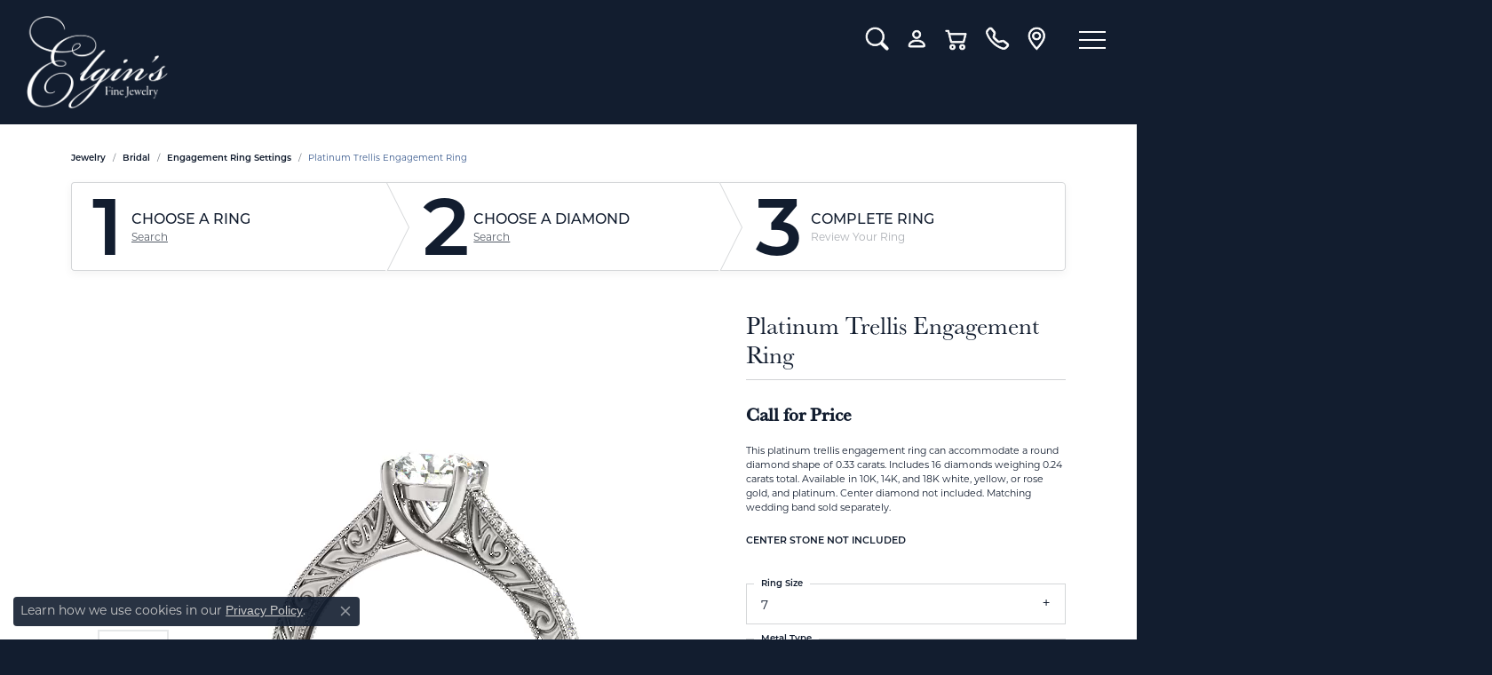

--- FILE ---
content_type: text/html; charset=UTF-8
request_url: https://www.elginsfj.com/ringsettings-details/engagement-ring-settings/platinum-trellis-engagement-ring/8304
body_size: 21711
content:
<!DOCTYPE html>
<html lang="en">
	<head>
		<meta charset="utf-8">
		<title>Overnight Platinum Trellis Engagement Ring 50648-E-1-3-PL | Elgin's Fine Jewelry | Baton Rouge, LA</title>	
		<link rel="preload" as="video" href="//cdn.jewelryimages.net/galleries/overnight/videos/50648-E.video.mp4?v=9" type="video/mp4">
		
		<link rel="preconnect" href="//v6master-asics.shopfinejewelry.com/">
		<link rel="preconnect" href="https://cdn.jewelryimages.net/">
		
		<link rel="stylesheet" href="/css/_monolith.min.css?t=9482" media="all">
				
		
		
		<link rel="stylesheet" href="//v6master-asics.shopfinejewelry.com/js/vendor/OwlCarousel2-2.3.4/dist/assets/owl.carousel.min.css?t=elginsfj9482"  media="print" onload="this.media='all'">
		<link rel="stylesheet" href="//v6master-asics.shopfinejewelry.com/js/vendor/magiczoomplus-commercial/magiczoomplus/magiczoomplus.css?t=elginsfj9482"  media="print" onload="this.media='all'">
		<link rel="stylesheet" href="//v6master-asics.shopfinejewelry.com/js/vendor/bootstrap4-datetimepicker-master/build/css/bootstrap-datetimepicker.min.css?t=elginsfj9482"  media="print" onload="this.media='all'">
		<link rel="stylesheet" href="//v6master-asics.shopfinejewelry.com/js/src/components/phone-number-input/css/phone-number-input.min.css?t=elginsfj9482"  media="print" onload="this.media='all'">
		<link rel="stylesheet" href="//v6master-asics.shopfinejewelry.com/js/vendor/jquery.realperson.package-2.0.1/jquery.realperson.css?t=elginsfj9482"  media="print" onload="this.media='all'">
		<link rel="stylesheet" href="//v6master-asics.shopfinejewelry.com/fonts/diamond-shapes/diashapes-images-v6.min.css" media="print" onload="this.media='all';">
		<link rel="stylesheet" href="//v6master-asics.shopfinejewelry.com/fonts/ring-settings/big-ring-settings-style.min.css" media="print" onload="this.media='all';">
		<link rel="stylesheet" href="//v6master-asics.shopfinejewelry.com/css/fragments/consentManagementPlatform.min.css" media="print" onload="this.media='all';">
		<link rel="stylesheet" href="//v6master-asics.shopfinejewelry.com/css/fragments/toggleSwitch.min.css" media="print" onload="this.media='all';">
		<link rel="stylesheet" href="//v6master-asics.shopfinejewelry.com/css/fragments/address-table.min.css" media="print" onload="this.media='all';">
		<link rel="stylesheet" href="//v6master-asics.shopfinejewelry.com/css/fragments/premium-cart.min.css" media="print" onload="this.media='all';">
		<link rel="stylesheet" href="//v6master-asics.shopfinejewelry.com/fonts/icons/css/bootstrap-set2.min.css" media="print" onload="this.media='all';">
		<link rel="stylesheet" href="//v6master-asics.shopfinejewelry.com/fonts/icons/css/brands.min.css" media="print" onload="this.media='all';">
		<link rel="stylesheet" href="/css/_quick-search.min.css?t=elginsfj9482"  media="print" onload="this.media='all'">
		<link rel="stylesheet" href="//v6master-asics.shopfinejewelry.com/js/build/components/login/css/login.min.css?t=elginsfj9482"  media="print" onload="this.media='all'">
		<link rel="stylesheet" href="/css/_login.min.css?t=elginsfj9482"  media="print" onload="this.media='all'">
			<link rel="stylesheet" href="//v6master-asics.shopfinejewelry.com/css/pages/ringsettings-details.min.css?t=elginsfj9482" media="all">		
		
		
		
		<link rel="stylesheet" href="/css/local.css?t=9482" media="all">
		<link rel="stylesheet" href="//v6master-asics.shopfinejewelry.com/css/print.min.css?t=9482" media="print" type="text/css">
	
		<script data-load-position="inline">
			window.cmpSettings = {"useOptInConsentPolicy":false,"showConsentManagementOptions":false,"includeRolexCookieOptions":false,"includePersonalizationCookieOption":true,"forRolexHybrid":false,"rolexCMPVersion":1};
		</script>
		<script src="//v6master-asics.shopfinejewelry.com/js/globalScripts/cookieBlocker.js" data-load-position="inline"></script>
		
		<script>
			var blockedCookieScripts = [];
			var positionalScriptLoaderHopper = [];
			var positionalScriptLoader = {
				loadExternal(scriptObj){
					positionalScriptLoaderHopper.push(scriptObj);
				},
				loadInline: function(scriptTagHTML){
					positionalScriptLoaderHopper.push(scriptTagHTML);
				}
			};
		</script>		
				
		
		<!-- Global site tag (gtag.js) - Google Analytics -->
		<script>positionalScriptLoader.loadExternal({"data-load-position":"early 0","async":"","src":"https://www.googletagmanager.com/gtag/js?id=G-3ZZDJ776WZ"});</script>
		<script data-load-position="inline">
			window.dataLayer = window.dataLayer || [];
			function gtag(){dataLayer.push(arguments);}
			gtag('js', new Date());

			gtag('config', 'G-3ZZDJ776WZ'); 
			var useGA4=true;
		</script>

		<!-- HEAD INCLUDES START -->
		
	<script>positionalScriptLoader.loadExternal({"src":"https://cdn.jsdelivr.net/npm/hls.js@1.4.12/dist/hls.min.js?t=elginsfj9482","data-load-position":"early 0"});</script>

	<script>positionalScriptLoader.loadExternal({"src":"//v6master-asics.shopfinejewelry.com/js/fragments/hls-product-video.js?t=elginsfj9482","data-load-position":"early 1"});</script>
<meta name="facebook-domain-verification" content="focrg0fqo7k6s915ku3ax3u000o43e" />

<!-- Facebook Pixel Code -->
<script>positionalScriptLoader.loadInline("<scr" + "ipt>\n\
  !function(f,b,e,v,n,t,s)\n\
  {if(f.fbq)return;n=f.fbq=function(){n.callMethod?\n\
  n.callMethod.apply(n,arguments):n.queue.push(arguments)};\n\
  if(!f._fbq)f._fbq=n;n.push=n;n.loaded=!0;n.version=\'2.0\';\n\
  n.queue=[];t=b.createElement(e);t.async=!0;\n\
  t.src=v;s=b.getElementsByTagName(e)[0];\n\
  s.parentNode.insertBefore(t,s)}(window, document,\'scr" + "ipt\',\n\
  \'https://connect.facebook.net/en_US/fbevents.js\');\n\
  fbq(\'init\', \'657730694685371\');\n\
  fbq(\'track\', \'PageView\');\n\
</scr" + "ipt>");</script>
<noscript><img height="1" width="1" style="display:none"
  src="https://www.facebook.com/tr?id=657730694685371&ev=PageView&noscript=1"
/></noscript>
<!-- End Facebook Pixel Code -->

<!-- Google Tag Manager -->
<script>positionalScriptLoader.loadInline("<scr" + "ipt>(function(w,d,s,l,i){w[l]=w[l]||[];w[l].push({\'gtm.start\':\n\
new Date().getTime(),event:\'gtm.js\'});var f=d.getElementsByTagName(s)[0],\n\
j=d.createElement(s),dl=l!=\'dataLayer\'?\'&l=\'+l:\'\';j.async=true;j.src=\n\
\'https://www.googletagmanager.com/gtm.js?id=\'+i+dl;f.parentNode.insertBefore(j,f);\n\
})(window,document,\'scr" + "ipt\',\'dataLayer\',\'GTM-THSFW9J\');</scr" + "ipt>");</script>
<!-- End Google Tag Manager -->


<script>positionalScriptLoader.loadExternal({"defer":"","src":"https://connect.podium.com/widget.js#ORG_TOKEN=3ec7f252-d995-4e91-b149-91586012b1bc","id":"podium-widget","data-organization-api-token":"3ec7f252-d995-4e91-b149-91586012b1bc","data-load-position":"late"});</script>

<!-- Google Tag Manager -->
<script>positionalScriptLoader.loadInline("<scr" + "ipt>(function(w,d,s,l,i){w[l]=w[l]||[];w[l].push({\'gtm.start\':\n\
new Date().getTime(),event:\'gtm.js\'});var f=d.getElementsByTagName(s)[0],\n\
j=d.createElement(s),dl=l!=\'dataLayer\'?\'&l=\'+l:\'\';j.async=true;j.src=\n\
\'https://www.googletagmanager.com/gtm.js?id=\'+i+dl;f.parentNode.insertBefore(j,f);\n\
})(window,document,\'scr" + "ipt\',\'dataLayer\',\'GTM-N5RGCQD\');</scr" + "ipt>");</script>
<!-- End Google Tag Manager -->




<!-- Google tag (gtag.js) --> <script>positionalScriptLoader.loadExternal({"async":"","src":"https://www.googletagmanager.com/gtag/js?id=AW-953434255","data-load-position":"late"});</script> <script>positionalScriptLoader.loadInline("<scr" + "ipt> window.dataLayer = window.dataLayer || []; function gtag(){dataLayer.push(arguments);} gtag(\'js\', new Date()); gtag(\'config\', \'AW-953434255\'); </scr" + "ipt>");</script><script>positionalScriptLoader.loadInline("<scr" + "ipt>window.userCurrency = \"USD\";</scr" + "ipt>");</script>
		<!-- HEAD INCLUDES END -->

		<link rel="canonical" href="https://www.elginsfj.comhttps://www.elginsfj.com/jewelry-details/engagement-ring-settings/platinum-trellis-engagement-ring/8304">
					
		<script>positionalScriptLoader.loadInline("<scr" + "ipt data-load-position=\"early 0\">window.pageInfo={\"itemID\":\"8304\",\"baseSKU\":\"00020-50648\",\"baseSKURaw\":\"50648\",\"jsonData\":{\"masterSKU\":\"50648-E-1\\/3\"},\"styleNo\":\"50648-E-1-3-PL\",\"scrambledStlyeNo\":\"\",\"itemTitle\":\"Platinum Trellis Engagement Ring\",\"categoryUrl\":\"engagement-ring-settings\",\"collectionID\":\"28\",\"edgeVendID\":\"\",\"erdLegacyUrl\":true,\"variationStyle\":\"\",\"imageBaseURL\":\"\",\"image1\":\"\\/\\/s3.amazonaws.com\\/jewelry-static-files\\/static\\/engagement-ring-designer\\/example-360video-thumb.jpg\",\"image2\":\"\\/\\/cdn.jewelryimages.net\\/galleries\\/overnight\\/Engagement-Rings\\/50648-E.jpg?v=9\",\"image3\":\"\\/\\/cdn.jewelryimages.net\\/galleries\\/overnight\\/Engagement-Rings\\/50648-E.side.jpg?v=9\",\"image4\":\"\\/\\/cdn.jewelryimages.net\\/galleries\\/overnight\\/Engagement-Rings\\/50648-E.set.jpg?v=9\",\"image5\":\"\",\"image6\":\"\",\"variationColNames\":\"[]\",\"ringSizeHasJSON\":false,\"ringSizeJSON\":\"3,3.25,3.5,3.75,4,4.25,4.5,4.75,5,5.25,5.5,5.75,6,6.25,6.5,6.75,7,7.25,7.5,7.75,8,8.25,8.5,8.75,9,9.25,9.5,9.75,10,10.25,10.5,10.75,11,11.25,11.5,11.75,12,12.25,12.5,12.75,13,13.25,13.5,13.75,14,14.25,14.5,14.75,15,15.25,15.5,15.75,16,16.25,16.5,16.75,17,17.25,17.5,17.75,18\",\"session\":\"fc95c7d229170aabff802a717b83980c\",\"customerID\":\"\",\"referer\":\"\",\"hideDecimals\":\"0\",\"hideAllPrices\":\"0\",\"hidePriceMessage\":\"Call for Price\",\"calculateLiveSettingPrice\":true,\"metalType\":\"PL\",\"diamondQuality\":\"SI1-SI2,%20G-H\",\"priceAdj\":0.66666666666666663,\"forexMultiplier\":1,\"similarItems\":{\"success\":true,\"retArr\":[{\"imageSource\":\"\\/\\/cdn.jewelryimages.net\\/galleries\\/overnight\\/Engagement-Rings\\/50315-E.jpg?v=9\",\"itemUrl\":\"\\/ringsettings-details\\/engagement-ring-settings\\/platinum-halo-engagement-ring\\/7217\",\"itemTitle\":\"Platinum Halo Engagement Ring\",\"retail\":\"2256.70\",\"salePrice\":\"0.00\"},{\"imageSource\":\"\\/\\/cdn.jewelryimages.net\\/galleries\\/overnight\\/Engagement-Rings\\/50319-E.jpg?v=9\",\"itemUrl\":\"\\/ringsettings-details\\/engagement-ring-settings\\/platinum-round-halo-engagement-ring\\/7224\",\"itemTitle\":\"Platinum Round Halo Engagement Ring\",\"retail\":\"2514.64\",\"salePrice\":\"0.00\"},{\"imageSource\":\"\\/\\/cdn.jewelryimages.net\\/galleries\\/overnight\\/Engagement-Rings\\/50557-E.jpg?v=9\",\"itemUrl\":\"\\/ringsettings-details\\/engagement-ring-settings\\/platinum-round-halo-engagement-ring\\/7756\",\"itemTitle\":\"Platinum Round Halo Engagement Ring\",\"retail\":\"2130.30\",\"salePrice\":\"0.00\"},{\"imageSource\":\"\\/\\/cdn.jewelryimages.net\\/galleries\\/overnight\\/Engagement-Rings\\/50774-E.jpg?v=9\",\"itemUrl\":\"\\/ringsettings-details\\/engagement-ring-settings\\/platinum-multi-row-engagement-ring\\/8503\",\"itemTitle\":\"Platinum Multi-Row Engagement Ring\",\"retail\":\"1514.86\",\"salePrice\":\"0.00\"},{\"imageSource\":\"\\/\\/cdn.jewelryimages.net\\/galleries\\/overnight\\/Engagement-Rings\\/50897-E.jpg?v=9\",\"itemUrl\":\"\\/ringsettings-details\\/engagement-ring-settings\\/platinum-round-halo-engagement-ring\\/9176\",\"itemTitle\":\"Platinum Round Halo Engagement Ring\",\"retail\":\"4278.84\",\"salePrice\":\"0.00\"},{\"imageSource\":\"\\/\\/cdn.jewelryimages.net\\/galleries\\/overnight\\/Engagement-Rings\\/82854-E.jpg?v=9\",\"itemUrl\":\"\\/ringsettings-details\\/engagement-ring-settings\\/platinum-trellis-engagement-ring\\/10230\",\"itemTitle\":\"Platinum Trellis Engagement Ring\",\"retail\":\"2352.66\",\"salePrice\":\"0.00\"},{\"imageSource\":\"\\/\\/cdn.jewelryimages.net\\/galleries\\/overnight\\/Engagement-Rings\\/83713-E.jpg?v=9\",\"itemUrl\":\"\\/ringsettings-details\\/engagement-ring-settings\\/platinum-round-halo-engagement-ring\\/6183\",\"itemTitle\":\"Platinum Round Halo Engagement Ring\",\"retail\":\"3992.60\",\"salePrice\":\"0.00\"},{\"imageSource\":\"\\/\\/cdn.jewelryimages.net\\/galleries\\/overnight\\/Engagement-Rings\\/84509-E.jpg?v=9\",\"itemUrl\":\"\\/ringsettings-details\\/engagement-ring-settings\\/platinum-round-halo-engagement-ring\\/11343\",\"itemTitle\":\"Platinum Round Halo Engagement Ring\",\"retail\":\"2540.42\",\"salePrice\":\"0.00\"},{\"imageSource\":\"\\/\\/cdn.jewelryimages.net\\/galleries\\/overnight\\/Engagement-Rings\\/84516-E.jpg?v=9\",\"itemUrl\":\"\\/ringsettings-details\\/engagement-ring-settings\\/platinum-antique-engagement-ring\\/6893\",\"itemTitle\":\"Platinum Antique Engagement Ring\",\"retail\":\"4481.42\",\"salePrice\":\"0.00\"},{\"imageSource\":\"\\/\\/cdn.jewelryimages.net\\/galleries\\/overnight\\/Engagement-Rings\\/84523-E.jpg?v=9\",\"itemUrl\":\"\\/ringsettings-details\\/engagement-ring-settings\\/platinum-antique-engagement-ring\\/6923\",\"itemTitle\":\"Platinum Antique Engagement Ring\",\"retail\":\"1807.04\",\"salePrice\":\"0.00\"},{\"imageSource\":null,\"itemUrl\":null,\"itemTitle\":null,\"retail\":null,\"salePrice\":null}],\"date\":1717000807000},\"enableCustomerWishlist\":\"1\",\"enableGuestWishlist\":\"0\",\"customer\":{\"loggedIn\":false,\"hasGuestWishlist\":false,\"firstName\":\"\",\"lastName\":\"\",\"email\":\"\",\"phone\":\"\"},\"lowCt\":\"0.33\",\"highCt\":\"0.33\",\"shapeRange\":\"round\",\"showChatButtonJewelryDetails\":\"0\",\"financingPageVisibility\":\"1\",\"storename\":\"Elgin\'s Fine Jewelry\",\"storeaddress\":\"<br>10330 Airline Highway<br>Suite B12<br>Baton Rouge, LA 70816<br>\",\"availableLocationInputHTML\":\"<input type=\\\"hidden\\\" value=\\\"1\\\" name=\\\"location\\\" class=\\\"appt-location\\\">\",\"locationDayTime\":{\"1\":{\"locationName\":\"Baton Rouge Store\",\"daysOfWeekDisabled\":[0],\"timeOfDay\":{\"1\":{\"open\":\"09:30:00\",\"close\":\"17:30:00\"},\"2\":{\"open\":\"09:30:00\",\"close\":\"17:30:00\"},\"3\":{\"open\":\"09:30:00\",\"close\":\"17:30:00\"},\"4\":{\"open\":\"09:30:00\",\"close\":\"17:30:00\"},\"5\":{\"open\":\"09:30:00\",\"close\":\"17:30:00\"},\"6\":{\"open\":\"10:00:00\",\"close\":\"16:30:00\"}},\"closedHolidayDates\":[],\"adjustedHolidayHours\":[]}},\"locationsFieldInquiries\":\"1\"};</scr" + "ipt>");</script>			
		
<script>positionalScriptLoader.loadInline("<scr" + "ipt>\n\
	window.enableEcommerce = \"1\";\n\
</scr" + "ipt>");</script>

		
<script>positionalScriptLoader.loadInline("<scr" + "ipt>\n\
	window.fbAppId = \"335262673969414\";\n\
</scr" + "ipt>");</script>

		
	<script>positionalScriptLoader.loadInline("<scr" + "ipt>\n\
		window.googleAppId = \"522739862603-9cnc28esu2ntos9aevhluql3ikdjgqpo.apps.googleusercontent.com\";\n\
	</scr" + "ipt>");</script>

		
		<meta name="description" content="Shop Overnight Engagement Ring Settings like this 50648-E-1-3-PL Platinum Trellis Engagement Ring at Elgin's Fine Jewelry in Baton Rouge LA">
		<meta name="referrer" content="strict-origin-when-cross-origin">
		<meta name="keywords" content="">
		<meta name="viewport" content="width=device-width, initial-scale=1">
		<!-- Open Graph Meta -->
		<meta property="og:title" content="Platinum Trellis Engagement Ring">
		<meta property="og:description" content="This platinum trellis engagement ring can accommodate a round diamond shape of 0.33 carats. Includes 16 diamonds weighing 0.24 carats total. Available in 10K, 14K, and 18K white, yellow, or rose gold, and platinum. Center diamond not included. Matching wedding band sold separately.">
		<meta property="og:image" content="https://cdn.jewelryimages.net/galleries/overnight/Engagement-Rings/50648-E.jpg?v=9">
		<meta property="product:availability" content="Ships in 3-4 Weeks">
		<meta property="product:price:amount" content="1395.12">
		<meta property="product:price:currency" content="USD">
		<meta property="product:retailer_item_id" content="8304">
		<!-- End Graph Meta -->

		
	</head>
	<body id="ringsettings-details" class=" diamond-images icofont-bootstrap-set2" data-theme="premium">		
		<!-- START BODY INCLUDE -->
		<!-- Google Tag Manager (noscript) -->
<noscript><iframe src="https://www.googletagmanager.com/ns.html?id=GTM-THSFW9J"
height="0" width="0" style="display:none;visibility:hidden"></iframe></noscript>
<!-- End Google Tag Manager (noscript) -->

<!-- Google Tag Manager (noscript) -->
<noscript><iframe src="https://www.googletagmanager.com/ns.html?id=GTM-N5RGCQD"
height="0" width="0" style="display:none;visibility:hidden"></iframe></noscript>
<!-- End Google Tag Manager (noscript) -->
		<!-- END BODY INCLUDE -->
		
		<!-- No podium chat active -->
		
		<div id="page-wrap">
		<div id='accessibility-skip-links' data-breakpoint='xl'><a class="skippy sr-only sr-only-focusable" href="#main-sections"><span class="skippy-text">Skip to main content</span></a><a class="skippy sr-only sr-only-focusable" href="#footer"><span class="skippy-text">Skip to footer</span></a></div>


<header  role="banner">
	<div class="container-fluid main-content">
		<div class="row">
			<div class="col d-flex align-items-start">
				
				
	<div class=" content-toolbar left force-inline">
		<div class="content-toolbar-inner  left-inner">
			</div>
		</div>
				
		<a href="/" id="logo" aria-label="Elgin's Fine Jewelry logo - Go to homepage">
			<img src="https://cdn.jewelryimages.net/static/domains/elginsfjv6/images/store-pics/logo-white.png?width=700" width="700" height="457" alt="Elgin's Fine Jewelry logo" class="mx-auto" loading="eager" decoding="sync" fetchpriority="high">
		</a>
				
	<div class=" content-toolbar right force-inline">
		<div class="content-toolbar-inner  right-inner">
				<ul class="right d-flex d-sm-flex d-md-flex d-lg-flex ">
			<li class="toolbar-item dropdown  item-search">
				<a href="javascript:void(0)" role="button" data-bs-toggle="dropdown" data-bs-hover="dropdown" aria-haspopup="menu" aria-expanded="false" id="inner-content-menu-item-right-search-1" aria-label="Toggle Search Menu"><i class="icon-search" aria-hidden="true"></i><span class="sr-only">Toggle Search Menu</span></a>
				<div class="dropdown-menu menu-search dropdown-menu-right" aria-labelledby="inner-content-menu-item-right-search-1">
					<div class="d-flex justify-content-center align-items-stretch flex-column px-2">
						<form action="/jewelry" role="search" method="GET" aria-label="Site search" class="d-block w-100">
							<div class="input-group">
								<label for="content-toolbar-search-kw" class="sr-only">Search for...</label>
								<input type="text" class="form-control" id="content-toolbar-search-kw" name="kw" placeholder="Search for...">
								<span class="input-group-btn">
									<button class="btn btn-default px-3" type="submit" aria-label="Submit search"><i class="icon-search" aria-hidden="true"></i></button>
								</span>
							</div>
						</form>
					</div>
				</div>
			</li>
			<li class="toolbar-item dropdown  item-account">
				<a href="javascript:void(0)" role="button" class="dropdown-toggle" data-bs-toggle="dropdown" data-bs-hover="dropdown" aria-haspopup="dialog" aria-controls="inner-content-login-dialog-right-account-2" aria-expanded="false" id="inner-content-item-right-account-2" aria-label="My Account Menu"><i class="icon-user" aria-hidden="true"></i><span class="sr-only">Toggle My Account Menu</span></a>
				<div class="dropdown-menu menu-account dropdown-menu-right my-account-dropdown punchmarkLogin">
					<div id="inner-content-login-dialog-right-account-2" role="dialog" aria-modal="true" aria-labelledby="inner-content-login-dialog-title-right-account-2" class="loginWrap">
						<div id="inner-content-login-dialog-title-right-account-2" class="sr-only">Login</div>
						<form class="login">
							<div class="form-floating">
								<input type="text" name="username" id="inner-content-username-right-account-2" placeholder="username" class="form-control input-md" autocomplete="off" value="">
								<label for="inner-content-username-right-account-2" class="">Username</label>
							</div>
							<div class="form-floating mt-1">
								<input type="password" name="password" id="inner-content-password-right-account-2" placeholder="password" class="form-control input-md" autocomplete="off" value="">
								<label for="inner-content-password-right-account-2" class="passwordLabel">Password</label>
							</div>
							<div class="form-group d-flex justify-content-between mb-3">
								<a tabindex="-1" role="button" class="small fw-bold cursor-pointer mt-2 invisible">Forgot Password?</a>
							</div>
							<button class="btn btn-primary btn-lg btn-block" type="submit">Log In</button>
						</form>
						<p class="pt-3 small text-center mb-0 signUp">
							Don&rsquo;t have an account?
							<a href="/register" class="fw-bold d-block">Sign up now</a>
						</p>
					</div>
				</div>
			</li>
				<li class="toolbar-item  item-premium-global-cart-toggle">
					<a href="javascript:void(0)" role="button" class="toggle-global-cart" aria-expanded="false" aria-controls="global-cart" aria-label="My Shopping Cart">
						<i class="icon-shopping-cart" aria-hidden="true"></i><span class="sr-only">Toggle Shopping Cart Menu</span>
					</a>
				</li><li class="toolbar-item hide-xxs item-"><a href="tel:2252923355" role="link" aria-label="Call Us Now"><i class="icon-phone" aria-hidden="true"></i></a></li><li class="toolbar-item hide-xxs item-"><a href="https://www.google.com/maps/dir/Current+Location/Elgins+Fine+Jewelry,+10330%20Airline%20Highway%3Cbr%3ESuite%20B12,+Baton%20Rouge,+LA+70816/@30.416723,-91.071269" role="link" target="_blank" aria-label="Get Store Location"><i class="icon-map-marker" aria-hidden="true"></i></a></li>
				</ul>
			</div>
		</div>
				
<button class="navbar-toggler d-inline-block" id="nav-toggle" type="button" data-animation="animation-2" data-bs-toggle="reveal-collapse-right" data-bs-target="#main-navigation" aria-controls="main-navigation" aria-expanded="false" aria-label="Toggle navigation">
	<span class="navbar-toggler-icon">
		<span></span>
		<span></span>
		<span></span>
	</span>
</button>
				<nav class="navbar right level1 navbar-burger" id="website-navigation" aria-label="Primary navigation container">
					<div class="collapse navbar-collapse" id="main-navigation" tabindex="-1" aria-label="Primary navigation contents">
						<div class='container-fluid inner-nav  px-0'>
							<div class="mobile-container">
								
								<div class="mobile-top">
									<div class="mobile-top-search quick-search d-flex align-items-center py-2">
										<div class="mobile-top-search-inner d-flex align-items-center justify-content-center w-100 px-2">
											<form action="/jewelry" method="GET" role="search">
												<div class="input-group w-100">
													<label for="mobile-search-input" class="visually-hidden">Search website</label>
													<input type="search" id="mobile-search-input" class="form-control" name="kw" placeholder="Search website..." autocomplete="off">
													<span class="input-group-btn">
														<button class="btn btn-default" type="submit" aria-label="Submit search">
															<i class="icon-search" aria-hidden="true"></i>
														</button>
													</span>
												</div>
											</form>
										</div>
									</div>
									<div class="mobile-top-nav-links d-block" data-menu-style="default">
										<!-- Nav generated 20260131171841 -->
<ul class="navbar-nav align-items-start " id="menubar-left" aria-label="Primary site menu">
		<li class="dropdown dropdown-wide has-a-plus nav-item "><a href="/pages/shop-engagement-and-bridal-jewelry" data-url="/pages/shop-engagement-and-bridal-jewelry" class="nav-link always-a-burger" id="menu-item-megamenu-ringsettings-1">BRIDAL</a><button type="button" class="dropdown-plus d-flex" data-bs-toggle="dropdown" aria-hidden="true" tabindex="-1" id="menu-item-plus-megamenu-ringsettings-1"><i class="icon-plus" aria-hidden="true"></i></button><div class="dropdown-menu dropdown-menu-wide menu-megamenu-ringsettings dropdown-menu-left" aria-labelledby="menu-item-megamenu-ringsettings-1" data-parent="" data-cols="4"><div class="container"><div class="row"><div class="col-12 col-xlg-6"><span class="dropdown-item-parent parent-has-kids hide">Choose your Style</span><div class="row ringsettings dropdown-submenu pt-xlg-2"><div class="col-12 d-flex flex-wrap d-flex d-xlg-none"><a class="dropdown-item w-33" href="/ringsettings?settingtype=solitaire"><i class="big-setting-solitaire"></i><span>Solitaire</span></a><a class="dropdown-item w-33" href="/ringsettings?settingtype=side-stone"><i class="big-setting-sidestone"></i><span>Side-Stone</span></a><a class="dropdown-item w-33" href="/ringsettings?settingtype=three-stone"><i class="big-setting-threestone"></i><span>Three Stone</span></a><a class="dropdown-item w-33" href="/ringsettings?settingtype=halo"><i class="big-setting-halo"></i><span>Halo</span></a><a class="dropdown-item w-33" href="/ringsettings?settingtype=pave"><i class="big-setting-pave"></i><span>Pave</span></a><a class="dropdown-item w-33" href="/ringsettings?settingtype=antique"><i class="big-setting-vintage"></i><span>Antique</span></a><a class="dropdown-item w-33" href="/ringsettings?settingtype=single-row"><i class="big-setting-channel-set"></i><span>Single Row</span></a><a class="dropdown-item w-33" href="/ringsettings?settingtype=multi-row"><i class="big-setting-splitshank"></i><span>Multi Row</span></a><a class="dropdown-item w-33" href="/ringsettings?settingtype=bypass"><i class="big-setting-bypass"></i><span>Bypass</span></a></div><div class="col-12 col-sm-6 d-block d-none d-xlg-flex flex-column"><a class="dropdown-item w-100" href="/ringsettings?settingtype=solitaire"><i class="big-setting-solitaire"></i><span>Solitaire</span></a><a class="dropdown-item w-100" href="/ringsettings?settingtype=side-stone"><i class="big-setting-sidestone"></i><span>Side-Stone</span></a><a class="dropdown-item w-100" href="/ringsettings?settingtype=three-stone"><i class="big-setting-threestone"></i><span>Three Stone</span></a><a class="dropdown-item w-100" href="/ringsettings?settingtype=halo"><i class="big-setting-halo"></i><span>Halo</span></a><a class="dropdown-item w-100" href="/ringsettings?settingtype=pave"><i class="big-setting-pave"></i><span>Pave</span></a></div><div class="col-4 col-sm-6 d-block d-none d-xlg-flex flex-column"><a class="dropdown-item w-100" href="/ringsettings?settingtype=antique"><i class="big-setting-vintage"></i><span>Antique</span></a><a class="dropdown-item w-100" href="/ringsettings?settingtype=single-row"><i class="big-setting-channel-set"></i><span>Single Row</span></a><a class="dropdown-item w-100" href="/ringsettings?settingtype=multi-row"><i class="big-setting-splitshank"></i><span>Multi Row</span></a><a class="dropdown-item w-100" href="/ringsettings?settingtype=bypass"><i class="big-setting-bypass"></i><span>Bypass</span></a></div></div></div><div class="col-12"><div class="dropdown dropdown-submenu"><a href="/jewelry/bridal-/engagement-ring-settings" data-url="/jewelry/bridal-/engagement-ring-settings"  class="dropdown-item dropdown-item-parent  parent-has-kids"  id="submenu-item-megamenu-ringsettings-1-1">Engagement Rings</a><button type="button" class="dropdown-plus d-flex" data-bs-toggle="dropdown" aria-hidden="true" tabindex="-1" data-children-count="3" id="submenu-item-plus-megamenu-ringsettings-1-1"><i class="icon-plus" aria-hidden="true"></i></button><div class="dropdown-menu dropdown-menu-left dropdown-menu-children" aria-labelledby="submenu-item-megamenu-ringsettings-1-1"><a class="dropdown-item" href="/diamonds" >Diamond Search</a><a class="dropdown-item" href="/jewelry/bridal-/proposal-ready-engagement-rings" >Proposal Ready Engagement Rings</a><a class="dropdown-item" href="/jewelry/bridal-/engagement-ring-settings" >Engagement Ring Settings</a></div></div></div><div class="col-12"><div class="dropdown dropdown-submenu"><a href="/jewelry/bridal-/womens-wedding-rings" data-url="/jewelry/bridal-/womens-wedding-rings"  class="dropdown-item dropdown-item-parent  parent-has-kids"  id="submenu-item-megamenu-ringsettings-1-2">Wedding Bands</a><button type="button" class="dropdown-plus d-flex" data-bs-toggle="dropdown" aria-hidden="true" tabindex="-1" data-children-count="2" id="submenu-item-plus-megamenu-ringsettings-1-2"><i class="icon-plus" aria-hidden="true"></i></button><div class="dropdown-menu dropdown-menu-left dropdown-menu-children" aria-labelledby="submenu-item-megamenu-ringsettings-1-2"><a class="dropdown-item" href="/jewelry/bridal-/womens-wedding-rings" >Women's Wedding & Anniversary Bands</a><a class="dropdown-item" href="/jewelry/bridal-/mens-wedding-bands" >Men's Wedding Bands</a></div></div></div><div class="col-12"><div class="dropdown dropdown-submenu"><a href="/education" data-url="/education"  class="dropdown-item dropdown-item-parent  parent-has-kids"  id="submenu-item-megamenu-ringsettings-1-3">Education</a><button type="button" class="dropdown-plus d-flex" data-bs-toggle="dropdown" aria-hidden="true" tabindex="-1" data-children-count="4" id="submenu-item-plus-megamenu-ringsettings-1-3"><i class="icon-plus" aria-hidden="true"></i></button><div class="dropdown-menu dropdown-menu-left dropdown-menu-children" aria-labelledby="submenu-item-megamenu-ringsettings-1-3"><a class="dropdown-item" href="/education-diamonds" >The 4Cs of Diamonds</a><a class="dropdown-item" href="/education-settings" >Choosing the Right Settings</a><a class="dropdown-item" href="/education-diamond-buying" >Diamond Buying Tips</a><a class="dropdown-item" href="/education-anniversary-guide" >Gift Guide for Anniversary Milestones</a></div></div></div><div class="col-12"></div></div><!-- .row --></div><!-- .container --></div><!-- .dropdown-menu --></li>
		<li class="dropdown dropdown-wide has-a-plus nav-item "><a href="/pages/shop-all-jewelry" data-url="/pages/shop-all-jewelry" class="nav-link always-a-burger" id="menu-item-megamenu-cat-list-2">All Jewelry</a><button type="button" class="dropdown-plus d-flex" data-bs-toggle="dropdown" aria-hidden="true" tabindex="-1" id="menu-item-plus-megamenu-cat-list-2"><i class="icon-plus" aria-hidden="true"></i></button><div class="dropdown-menu dropdown-menu-wide menu-megamenu-cat-list dropdown-menu-left megamenu-cat-list-dropdown" data-parent="" data-cols="4" aria-labelledby="menu-item-megamenu-cat-list-2"><div class="container"><div class="row "><div class="col-12 col-xlg-3 column-0 category-column-links"><div class="dropdown dropdown-submenu"><a href="/jewelry/bridal-" data-url="/jewelry/bridal-" class="dropdown-item dropdown-item-parent parent-has-kids" id="submenu-item-megamenu-cat-list-1">Bridal </a><button type="button" class="dropdown-plus d-md-none" data-bs-toggle="dropdown" aria-hidden="true" tabindex="-1" id="submenu-item-plus-megamenu-cat-list-1"><i class="icon-plus" aria-hidden="true"></i></button><div class="dropdown-menu dropdown-menu-left dropdown-menu-children" aria-labelledby="submenu-item-megamenu-cat-list-1" role="menu"><div role="none"><a class="dropdown-item" href="/jewelry/proposal-ready-engagement-rings" role="menuitem">Proposal Ready Engagement Rings</a></div><div role="none"><a class="dropdown-item" href="/jewelry/engagement-ring-settings" role="menuitem">Engagement Ring Settings</a></div><div role="none"><a class="dropdown-item" href="/jewelry/mens-wedding-bands" role="menuitem">Mens Wedding Bands</a></div><div role="none"><a class="dropdown-item" href="/jewelry/womens-wedding-rings" role="menuitem">Womens Wedding Rings</a></div></div></div><div class="dropdown dropdown-submenu"><a href="/jewelry/shop-collections" data-url="/jewelry/shop-collections" class="dropdown-item dropdown-item-parent parent-has-kids" id="submenu-item-megamenu-cat-list-2">Shop Collections</a><button type="button" class="dropdown-plus d-md-none" data-bs-toggle="dropdown" aria-hidden="true" tabindex="-1" id="submenu-item-plus-megamenu-cat-list-2"><i class="icon-plus" aria-hidden="true"></i></button><div class="dropdown-menu dropdown-menu-left dropdown-menu-children" aria-labelledby="submenu-item-megamenu-cat-list-2" role="menu"><div role="none"><a class="dropdown-item" href="/jewelry/eternal-classics" role="menuitem">Eternal Classics</a></div><div role="none"><a class="dropdown-item" href="/jewelry/modern-minimalist" role="menuitem">Modern Minimalist</a></div><div role="none"><a class="dropdown-item" href="/jewelry/legacy-collection" role="menuitem">Legacy Collection</a></div><div role="none"><a class="dropdown-item" href="/jewelry/emerald-cut-jewelry" role="menuitem">Emerald Cut Jewelry</a></div><div role="none"><a class="dropdown-item" href="/jewelry/statement-makers" role="menuitem">Statement Makers</a></div><div role="none"><a class="dropdown-item" href="/jewelry/everyday-elegance" role="menuitem">Everyday Elegance</a></div><div role="none"><a class="dropdown-item" href="/jewelry/clearance-jewelry" role="menuitem">Clearance Jewelry</a></div></div></div></div><div class="col-12 col-xlg-3 column-1 category-column-links"><div class="dropdown dropdown-submenu"><a href="/jewelry/diamond-jewelry" data-url="/jewelry/diamond-jewelry" class="dropdown-item dropdown-item-parent parent-has-kids" id="submenu-item-megamenu-cat-list-3">Diamond Jewelry</a><button type="button" class="dropdown-plus d-md-none" data-bs-toggle="dropdown" aria-hidden="true" tabindex="-1" id="submenu-item-plus-megamenu-cat-list-3"><i class="icon-plus" aria-hidden="true"></i></button><div class="dropdown-menu dropdown-menu-left dropdown-menu-children" aria-labelledby="submenu-item-megamenu-cat-list-3" role="menu"><div role="none"><a class="dropdown-item" href="/jewelry/diamond-fashion-rings" role="menuitem">Diamond Fashion Rings</a></div><div role="none"><a class="dropdown-item" href="/jewelry/diamond-earrings" role="menuitem">Diamond Earrings</a></div><div role="none"><a class="dropdown-item" href="/jewelry/diamond-neckwear" role="menuitem">Diamond Neckwear</a></div><div role="none"><a class="dropdown-item" href="/jewelry/diamond-bracelets" role="menuitem">Diamond Bracelets</a></div><div role="none"><a class="dropdown-item" href="/jewelry/lab-grown-diamond-jewelry" role="menuitem">Lab Grown Diamond Jewelry</a></div></div></div><div class="dropdown dropdown-submenu"><a href="/jewelry/gold-jewelry" data-url="/jewelry/gold-jewelry" class="dropdown-item dropdown-item-parent parent-has-kids" id="submenu-item-megamenu-cat-list-4">Gold Jewelry</a><button type="button" class="dropdown-plus d-md-none" data-bs-toggle="dropdown" aria-hidden="true" tabindex="-1" id="submenu-item-plus-megamenu-cat-list-4"><i class="icon-plus" aria-hidden="true"></i></button><div class="dropdown-menu dropdown-menu-left dropdown-menu-children" aria-labelledby="submenu-item-megamenu-cat-list-4" role="menu"><div role="none"><a class="dropdown-item" href="/jewelry/gold-rings" role="menuitem">Gold Rings</a></div><div role="none"><a class="dropdown-item" href="/jewelry/gold-earrings" role="menuitem">Gold Earrings</a></div><div role="none"><a class="dropdown-item" href="/jewelry/gold-neckwear" role="menuitem">Gold Neckwear</a></div><div role="none"><a class="dropdown-item" href="/jewelry/gold-bracelets" role="menuitem">Gold Bracelets</a></div><div role="none"><a class="dropdown-item" href="/jewelry/gold-chains" role="menuitem">Gold Chains</a></div></div></div><div class="dropdown dropdown-submenu"><a href="/jewelry/gemstone-jewelry" data-url="/jewelry/gemstone-jewelry" class="dropdown-item dropdown-item-parent parent-has-kids" id="submenu-item-megamenu-cat-list-5">Gemstone Jewelry</a><button type="button" class="dropdown-plus d-md-none" data-bs-toggle="dropdown" aria-hidden="true" tabindex="-1" id="submenu-item-plus-megamenu-cat-list-5"><i class="icon-plus" aria-hidden="true"></i></button><div class="dropdown-menu dropdown-menu-left dropdown-menu-children" aria-labelledby="submenu-item-megamenu-cat-list-5" role="menu"><div role="none"><a class="dropdown-item" href="/jewelry/gemstone-rings" role="menuitem">Gemstone Rings</a></div><div role="none"><a class="dropdown-item" href="/jewelry/gemstone-earrings" role="menuitem">Gemstone Earrings</a></div><div role="none"><a class="dropdown-item" href="/jewelry/gemstone-neckwear" role="menuitem">Gemstone Neckwear</a></div><div role="none"><a class="dropdown-item" href="/jewelry/gemstone-bracelets" role="menuitem">Gemstone Bracelets</a></div></div></div></div><div class="col-12 col-xlg-3 column-2 category-column-links"><div class="dropdown dropdown-submenu"><a href="/jewelry/pearl-jewelry" data-url="/jewelry/pearl-jewelry" class="dropdown-item dropdown-item-parent parent-has-kids" id="submenu-item-megamenu-cat-list-6">Pearl Jewelry</a><button type="button" class="dropdown-plus d-md-none" data-bs-toggle="dropdown" aria-hidden="true" tabindex="-1" id="submenu-item-plus-megamenu-cat-list-6"><i class="icon-plus" aria-hidden="true"></i></button><div class="dropdown-menu dropdown-menu-left dropdown-menu-children" aria-labelledby="submenu-item-megamenu-cat-list-6" role="menu"><div role="none"><a class="dropdown-item" href="/jewelry/pearl-rings" role="menuitem">Pearl Rings</a></div><div role="none"><a class="dropdown-item" href="/jewelry/pearl-earrings" role="menuitem">Pearl Earrings</a></div><div role="none"><a class="dropdown-item" href="/jewelry/pearl-neckwear" role="menuitem">Pearl Neckwear</a></div><div role="none"><a class="dropdown-item" href="/jewelry/pearl-bracelets" role="menuitem">Pearl Bracelets</a></div></div></div><div class="dropdown dropdown-submenu"><a href="/jewelry/silver-jewelry" data-url="/jewelry/silver-jewelry" class="dropdown-item dropdown-item-parent parent-has-kids" id="submenu-item-megamenu-cat-list-7">Silver Jewelry</a><button type="button" class="dropdown-plus d-md-none" data-bs-toggle="dropdown" aria-hidden="true" tabindex="-1" id="submenu-item-plus-megamenu-cat-list-7"><i class="icon-plus" aria-hidden="true"></i></button><div class="dropdown-menu dropdown-menu-left dropdown-menu-children" aria-labelledby="submenu-item-megamenu-cat-list-7" role="menu"><div role="none"><a class="dropdown-item" href="/jewelry/silver-rings" role="menuitem">Silver Rings</a></div><div role="none"><a class="dropdown-item" href="/jewelry/silver-earrings" role="menuitem">Silver Earrings</a></div><div role="none"><a class="dropdown-item" href="/jewelry/silver-neckwear" role="menuitem">Silver Neckwear</a></div><div role="none"><a class="dropdown-item" href="/jewelry/silver-bracelets" role="menuitem">Silver Bracelets</a></div></div></div><div class="dropdown dropdown-submenu"><a href="/jewelry/mens-jewelry" data-url="/jewelry/mens-jewelry" class="dropdown-item dropdown-item-parent parent-has-kids" id="submenu-item-megamenu-cat-list-8">Mens Jewelry</a><button type="button" class="dropdown-plus d-md-none" data-bs-toggle="dropdown" aria-hidden="true" tabindex="-1" id="submenu-item-plus-megamenu-cat-list-8"><i class="icon-plus" aria-hidden="true"></i></button><div class="dropdown-menu dropdown-menu-left dropdown-menu-children" aria-labelledby="submenu-item-megamenu-cat-list-8" role="menu"><div role="none"><a class="dropdown-item" href="/jewelry/mens-rings" role="menuitem">Mens Rings</a></div><div role="none"><a class="dropdown-item" href="/jewelry/mens-neckwear" role="menuitem">Mens Neckwear</a></div><div role="none"><a class="dropdown-item" href="/jewelry/mens-bracelets" role="menuitem">Mens Bracelets</a></div><div role="none"><a class="dropdown-item" href="/jewelry/mens-gifts-and-accessories" role="menuitem">Mens Gifts and Accessories</a></div><div role="none"><a class="dropdown-item" href="/jewelry/gents-watches" role="menuitem">Gent's Watches</a></div></div></div></div><div class="col-12 col-xlg-3 column-3 category-column-links"><div class="dropdown dropdown-submenu"><a href="/jewelry/watches" data-url="/jewelry/watches" class="dropdown-item dropdown-item-parent parent-has-kids" id="submenu-item-megamenu-cat-list-9">Watches</a><button type="button" class="dropdown-plus d-md-none" data-bs-toggle="dropdown" aria-hidden="true" tabindex="-1" id="submenu-item-plus-megamenu-cat-list-9"><i class="icon-plus" aria-hidden="true"></i></button><div class="dropdown-menu dropdown-menu-left dropdown-menu-children" aria-labelledby="submenu-item-megamenu-cat-list-9" role="menu"><div role="none"><a class="dropdown-item" href="/jewelry/pre-owned-fine-timepieces" role="menuitem">Pre Owned Fine Timepieces</a></div><div role="none"><a class="dropdown-item" href="/jewelry/mens-watches" role="menuitem">Mens Watches</a></div><div role="none"><a class="dropdown-item" href="/jewelry/ladies-watches" role="menuitem">Ladies Watches</a></div></div></div><div class="dropdown dropdown-submenu"><a href="/jewelry/gifts-and-accessories" data-url="/jewelry/gifts-and-accessories" class="dropdown-item dropdown-item-parent parent-has-kids" id="submenu-item-megamenu-cat-list-10">Gifts and Accessories</a><button type="button" class="dropdown-plus d-md-none" data-bs-toggle="dropdown" aria-hidden="true" tabindex="-1" id="submenu-item-plus-megamenu-cat-list-10"><i class="icon-plus" aria-hidden="true"></i></button><div class="dropdown-menu dropdown-menu-left dropdown-menu-children" aria-labelledby="submenu-item-megamenu-cat-list-10" role="menu"><div role="none"><a class="dropdown-item" href="/jewelry/figurines" role="menuitem">Figurines</a></div><div role="none"><a class="dropdown-item" href="/jewelry/jewelry-boxes" role="menuitem">Jewelry Boxes</a></div><div role="none"><a class="dropdown-item" href="/jewelry/engagement-rings" role="menuitem">Engagement Rings</a></div><div role="none"><a class="dropdown-item" href="/jewelry/wedding-bands" role="menuitem">Wedding Bands</a></div></div></div><div><a href="/jewelry/alternative-metal-jewelry" class="dropdown-item dropdown-item-parent" data-title="Alternative Metal Jewelry">Alternative Metal Jewelry</a></div></div></div><!-- .row --></div><!-- .container --></div><!-- div or ul.dropdown-menu --></li>
		<li class="dropdown dropdown-wide has-a-plus nav-item "><a href="/diamonds" data-url="/diamonds" class="nav-link always-a-burger" id="menu-item-megamenu-diamonds-3">Diamonds</a><button type="button" class="dropdown-plus d-flex" data-bs-toggle="dropdown" aria-hidden="true" tabindex="-1" id="menu-item-plus-megamenu-diamonds-3"><i class="icon-plus" aria-hidden="true"></i></button><div class="dropdown-menu dropdown-menu-wide menu-megamenu-diamonds dropdown-menu-left" aria-labelledby="menu-item-megamenu-diamonds-3" data-parent="" data-cols="4"><div class="container"><div class="row"><div class="col-12 col-xlg-6"><span class="dropdown-item-parent parent-has-kids hide">Search Diamonds</span><div class="row diamonds dropdown-submenu pt-xlg-2"><div class="col-12 col-xlg-6 d-flex d-xlg-block"><a class="dropdown-item w-20 w-xlg-100" href="/diamonds?diamondshape=round"><i class="dia-round"></i><span>Round</span></a><a class="dropdown-item w-20 w-xlg-100" href="/diamonds?diamondshape=princess"><i class="dia-princess"></i><span>Princess</span></a><a class="dropdown-item w-20 w-xlg-100" href="/diamonds?diamondshape=emerald"><i class="dia-emerald"></i><span>Emerald</span></a><a class="dropdown-item w-20 w-xlg-100" href="/diamonds?diamondshape=asscher"><i class="dia-asscher"></i><span>Asscher</span></a><a class="dropdown-item w-20 w-xlg-100" href="/diamonds?diamondshape=radiant"><i class="dia-radiant"></i><span>Radiant</span></a></div><div class="col-12 col-xlg-6 d-flex d-xlg-block"><a class="dropdown-item w-20 w-xlg-100" href="/diamonds?diamondshape=cushion"><i class="dia-cushion"></i><span>Cushion</span></a><a class="dropdown-item w-20 w-xlg-100" href="/diamonds?diamondshape=oval"><i class="dia-oval"></i><span>Oval</span></a><a class="dropdown-item w-20 w-xlg-100" href="/diamonds?diamondshape=pear"><i class="dia-pear"></i><span>Pear</span></a><a class="dropdown-item w-20 w-xlg-100" href="/diamonds?diamondshape=marquise"><i class="dia-marquise"></i><span>Marquise</span></a><a class="dropdown-item w-20 w-xlg-100" href="/diamonds?diamondshape=heart"><i class="dia-heart"></i><span>Heart</span></a></div></div></div><div class="col-12"><div class="dropdown dropdown-submenu"><a href="/jewelry/diamond-jewelry" data-url="/jewelry/diamond-jewelry"  class="dropdown-item dropdown-item-parent  parent-has-kids"  id="submenu-item-megamenu-diamonds-3-1">Diamond Jewelry</a><button type="button" class="dropdown-plus d-flex" data-bs-toggle="dropdown" aria-hidden="true" tabindex="-1" data-children-count="4" id="submenu-item-plus-megamenu-diamonds-3-1"><i class="icon-plus" aria-hidden="true"></i></button><div class="dropdown-menu dropdown-menu-left dropdown-menu-children" aria-labelledby="submenu-item-megamenu-diamonds-3-1"><a class="dropdown-item" href="/jewelry/diamond-jewelry/diamond-fashion-rings" >Diamond Fashion Rings</a><a class="dropdown-item" href="/jewelry/diamond-jewelry/diamond-earrings" >Diamond Earrings</a><a class="dropdown-item" href="/jewelry/diamond-jewelry/diamond-neckwear" >Diamond Neckwear</a><a class="dropdown-item" href="/jewelry/diamond-jewelry/diamond-bracelets" >Diamond Bracelets</a></div></div></div><div class="col-12"><div class="dropdown dropdown-submenu"><a href="/education-diamonds" data-url="/education-diamonds"  class="dropdown-item dropdown-item-parent  parent-has-kids"  id="submenu-item-megamenu-diamonds-3-2">Diamond Education</a><button type="button" class="dropdown-plus d-flex" data-bs-toggle="dropdown" aria-hidden="true" tabindex="-1" data-children-count="3" id="submenu-item-plus-megamenu-diamonds-3-2"><i class="icon-plus" aria-hidden="true"></i></button><div class="dropdown-menu dropdown-menu-left dropdown-menu-children" aria-labelledby="submenu-item-megamenu-diamonds-3-2"><a class="dropdown-item" href="/education-diamonds" >The 4Cs of Diamonds</a><a class="dropdown-item" href="/education-diamond-care" >Caring for Diamond Jewelry</a><a class="dropdown-item" href="/education-diamond-buying" >Diamond Buying Tips</a></div></div></div><div class="col-12"></div><div class="col-12"></div></div><!-- .row --></div><!-- .container --></div><!-- .dropdown-menu --></li>
		<li class="dropdown has-a-plus dropdown-wide nav-item "><a href="/custom-jewelry-design" data-url="/custom-jewelry-design" class="nav-link always-a-burger" id="menu-item-megamenu-4">Custom</a><button type="button" class="dropdown-plus d-flex" data-bs-toggle="dropdown" aria-hidden="true" tabindex="-1" id="menu-item-plus-megamenu-4"><i class="icon-plus" aria-hidden="true"></i></button><div class="dropdown-menu dropdown-menu-wide menu-megamenu dropdown-menu-left" aria-labelledby="menu-item-megamenu-4" data-parent="" data-cols="2"><div class="container"><div class="row"><div class="col-12"><div><a href="/custom-jewelry-design" data-url="/custom-jewelry-design"  class="dropdown-item dropdown-item-parent "  id="submenu-item-megamenu-4-1">Learn About the Process</a></div><div><a href="/pages/custom-jewelry-gallery" data-url="/pages/custom-jewelry-gallery"  class="dropdown-item dropdown-item-parent "  id="submenu-item-megamenu-4-2">View Our Gallery</a></div></div><div class="col-12"></div></div><!-- .row --></div><!-- .container --></div><!-- .dropdown-menu --></li>
		<li class="dropdown dropdown-wide has-a-plus nav-item "><a href="/brands" data-url="/brands" class="nav-link always-a-burger" id="menu-item-megamenu-brand-list-5">Collections</a><button type="button" class="dropdown-plus d-flex" data-bs-toggle="dropdown" aria-hidden="true" tabindex="-1" id="menu-item-plus-megamenu-brand-list-5"><i class="icon-plus" aria-hidden="true"></i></button><div class="dropdown-menu dropdown-menu-wide menu-megamenu-brand-list dropdown-menu-left megamenu-brand-list-dropdown" data-parent="" data-cols="4" aria-labelledby="menu-item-megamenu-brand-list-5"><div class="container"><div class="row "><div class="col-12 col-xlg-3 column-0 brand-column-links"><div><a href="/brand/allison-kaufman" class="dropdown-item dropdown-item-parent" data-title="Allison Kaufman">Allison Kaufman</a></div><div><a href="/brand/anna-zuckerman" class="dropdown-item dropdown-item-parent" data-title="Anna Zuckerman">Anna Zuckerman</a></div><div><a href="/brand/bulova" class="dropdown-item dropdown-item-parent" data-title="Bulova">Bulova</a></div><div><a href="/brand/charles-garnier-paris" class="dropdown-item dropdown-item-parent" data-title="Charles Garnier Paris">Charles Garnier Paris</a></div><div><a href="/brand/charles-krypell" class="dropdown-item dropdown-item-parent" data-title="Charles Krypell">Charles Krypell</a></div><div><a href="/brand/Citizen" class="dropdown-item dropdown-item-parent" data-title="Citizen">Citizen</a></div></div><div class="col-12 col-xlg-3 column-1 brand-column-links"><div><a href="/brand/coast-diamond" class="dropdown-item dropdown-item-parent" data-title="Coast Diamond">Coast Diamond</a></div><div><a href="/brand/dilamani" class="dropdown-item dropdown-item-parent" data-title="Dilamani">Dilamani</a></div><div><a href="/brand/doves-jewelry" class="dropdown-item dropdown-item-parent" data-title="Doves Jewelry">Doves Jewelry</a></div><div><a href="/brand/fana" class="dropdown-item dropdown-item-parent" data-title="Fana">Fana</a></div><div><a href="/brand/frederic-duclos" class="dropdown-item dropdown-item-parent" data-title="Frederic Duclos">Frederic Duclos</a></div><div><a href="/brand/frederick-goldman" class="dropdown-item dropdown-item-parent" data-title="Frederick Goldman">Frederick Goldman</a></div></div><div class="col-12 col-xlg-3 column-2 brand-column-links"><div><a href="/brand/imperial-pearls" class="dropdown-item dropdown-item-parent" data-title="Imperial Pearls">Imperial Pearls</a></div><div><a href="/brand/inox" class="dropdown-item dropdown-item-parent" data-title="INOX">INOX</a></div><div><a href="/brand/kc-designs" class="dropdown-item dropdown-item-parent" data-title="KC Designs">KC Designs</a></div><div><a href="/brand/master-ijo-jeweler" class="dropdown-item dropdown-item-parent" data-title="Master IJO Jeweler">Master IJO Jeweler</a></div><div><a href="/brand/overnight" class="dropdown-item dropdown-item-parent" data-title="Overnight">Overnight</a></div><div><a href="/brand/piyaro" class="dropdown-item dropdown-item-parent" data-title="PiyaRo">PiyaRo</a></div></div><div class="col-12 col-xlg-3 column-3 brand-column-links"><div><a href="/brand/seiko" class="dropdown-item dropdown-item-parent" data-title="Seiko">Seiko</a></div><div><a href="/brand/simon-g" class="dropdown-item dropdown-item-parent" data-title="Simon G">Simon G</a></div><div><a href="/brand/sylvie" class="dropdown-item dropdown-item-parent" data-title="Sylvie">Sylvie</a></div><div><a href="/brand/verragio" class="dropdown-item dropdown-item-parent" data-title="Verragio">Verragio</a></div></div></div><!-- .row --></div><!-- .container --></div><!-- div or ul.dropdown-menu --></li>
		<li class="dropdown has-a-plus dropdown-wide nav-item "><a href="/financing-options" data-url="/financing-options" class="nav-link always-a-burger" id="menu-item-megamenu-6">Financing</a><button type="button" class="dropdown-plus d-flex" data-bs-toggle="dropdown" aria-hidden="true" tabindex="-1" id="menu-item-plus-megamenu-6"><i class="icon-plus" aria-hidden="true"></i></button><div class="dropdown-menu dropdown-menu-wide menu-megamenu dropdown-menu-left" aria-labelledby="menu-item-megamenu-6" data-parent="" data-cols="4"><div class="container"><div class="row"><div class="col-12"><div><a href="/affirm-monthly-financing" data-url="/affirm-monthly-financing"  class="dropdown-item dropdown-item-parent "  id="submenu-item-megamenu-6-1">Affirm</a></div><div><a href="/financing-options/synchrony-luxury-financing-from-elgins-" data-url="/financing-options/synchrony-luxury-financing-from-elgins-"  class="dropdown-item dropdown-item-parent "  id="submenu-item-megamenu-6-2">Synchrony</a></div></div><div class="col-12"></div><div class="col-12"></div><div class="col-12"></div></div><!-- .row --></div><!-- .container --></div><!-- .dropdown-menu --></li>
		<li class="dropdown has-a-plus dropdown-wide nav-item "><a href="/services" data-url="/services" class="nav-link always-a-burger" id="menu-item-megamenu-7">Service & Repair</a><button type="button" class="dropdown-plus d-flex" data-bs-toggle="dropdown" aria-hidden="true" tabindex="-1" id="menu-item-plus-megamenu-7"><i class="icon-plus" aria-hidden="true"></i></button><div class="dropdown-menu dropdown-menu-wide menu-megamenu dropdown-menu-right" aria-labelledby="menu-item-megamenu-7" data-parent="" data-cols="4"><div class="container"><div class="row"><div class="col-12"><div><a href="/services/cleaning-and-inspection" data-url="/services/cleaning-and-inspection"  class="dropdown-item dropdown-item-parent "  id="submenu-item-megamenu-7-1">Cleaning & Inspection</a></div><div><a href="/financing-options" data-url="/financing-options"  class="dropdown-item dropdown-item-parent "  id="submenu-item-megamenu-7-2">Financing</a></div><div><a href="/services/jewelry-repairs" data-url="/services/jewelry-repairs"  class="dropdown-item dropdown-item-parent "  id="submenu-item-megamenu-7-3">Jewelry Repairs</a></div><div><a href="/services/watch-repairs" data-url="/services/watch-repairs"  class="dropdown-item dropdown-item-parent "  id="submenu-item-megamenu-7-4">Watch Repairs</a></div><div><a href="/services" data-url="/services"  class="dropdown-item dropdown-item-parent "  id="submenu-item-megamenu-7-5">View All Services</a></div></div><div class="col-12"></div><div class="col-12"></div><div class="col-12"></div></div><!-- .row --></div><!-- .container --></div><!-- .dropdown-menu --></li>
		<li class="dropdown has-a-plus dropdown-wide nav-item "><a href="/contact" data-url="/contact" class="nav-link always-a-burger" id="menu-item-megamenu-8">Our Store</a><button type="button" class="dropdown-plus d-flex" data-bs-toggle="dropdown" aria-hidden="true" tabindex="-1" id="menu-item-plus-megamenu-8"><i class="icon-plus" aria-hidden="true"></i></button><div class="dropdown-menu dropdown-menu-wide menu-megamenu dropdown-menu-right" aria-labelledby="menu-item-megamenu-8" data-parent="" data-cols="4"><div class="container"><div class="row"><div class="col-12"><div class="dropdown dropdown-submenu"><a href="/contact" data-url="/contact"  class="dropdown-item dropdown-item-parent  parent-has-kids"  id="submenu-item-megamenu-8-1">Store Information</a><button type="button" class="dropdown-plus d-flex" data-bs-toggle="dropdown" aria-hidden="true" tabindex="-1" data-children-count="3" id="submenu-item-plus-megamenu-8-1"><i class="icon-plus" aria-hidden="true"></i></button><div class="dropdown-menu dropdown-menu-right dropdown-menu-children" aria-labelledby="submenu-item-megamenu-8-1"><a class="dropdown-item" href="/pages/about-us" >About Us</a><a class="dropdown-item" href="https://www.google.com/maps/dir/Current+Location/Elgins+Fine+Jewelry,+10330%20Airline%20Highway%3Cbr%3ESuite%20B12,+Baton%20Rouge,+LA+70816/@30.416723,-91.071269"  target="_blank" aria-label="Open new window - Directions to Us">Directions to Us</a><a class="dropdown-item" href="/services" >Services We Offer</a></div></div></div><div class="col-12"><div class="dropdown dropdown-submenu"><a href="/contact" data-url="/contact"  class="dropdown-item dropdown-item-parent  parent-has-kids"  id="submenu-item-megamenu-8-2">Contact Us</a><button type="button" class="dropdown-plus d-flex" data-bs-toggle="dropdown" aria-hidden="true" tabindex="-1" data-children-count="3" id="submenu-item-plus-megamenu-8-2"><i class="icon-plus" aria-hidden="true"></i></button><div class="dropdown-menu dropdown-menu-right dropdown-menu-children" aria-labelledby="submenu-item-megamenu-8-2"><a class="dropdown-item" href="tel:2252923355" >Call Us - (225) 292-3355</a><a class="dropdown-item" href="/contact" >Message Us</a><a class="dropdown-item" href="make-an-appointment" >Make an Appointment</a></div></div></div><div class="col-12"></div><div class="col-12"></div></div><!-- .row --></div><!-- .container --></div><!-- .dropdown-menu --></li>
		<li class=" has-no-plus nav-item "><a href="/blog" class="nav-link always-a-burger">Our Blog</a></li></ul>
									</div>
									<div class="mobile-toolbar-wrapper" role="toolbar" aria-label="Mobile account and quick-access tools">
										<ul class="mobile-top-toolbar">
											
										</ul>
									</div>
									<div class="nav-top-buttons px-3 pb-4 d-flex flex-wrap justify-content-center">
										<a href="/login" class="btn btn-primary btn-round my-1 mx-1" aria-label="Log In">Log In</a>
										<a href="javascript:void(0)" role="button" aria-expanded="false" aria-controls="global-cart" class="btn btn-primary btn-round my-1 mx-1 toggle-global-cart">My Cart</a>
									</div>
								</div>
								<div class="mobile-bottom d-block">
									<a href="/" aria-label="Homepage" class="nav-logo">
										
		<img src="https://cdn.jewelryimages.net/static/domains/elginsfjv6/images/store-pics/logo-white.png?width=700" width="700" height="457" alt="Elgin's Fine Jewelry logo" class="mx-auto" loading="lazy" decoding="async" fetchpriority="low">
									</a>
									<div class="social-networks primary">
										<a href="https://www.facebook.com/elginsfinejewelry" class="network facebook" target="_blank" rel="nofollow noopener" title="Like us on Facebook" aria-label="Like us on Facebook (opens in new tab)"><i class="icon-facebook" aria-hidden="true"></i></a>
<a href="https://www.youtube.com/@ElginsFineJewelry" class="network youtube" target="_blank" rel="nofollow noopener" title="Follow us on YouTube" aria-label="Follow us on YouTube (opens in new tab)"><i class="icon-youtube" aria-hidden="true"></i></a>
<a href="https://www.instagram.com/elginsfinejewelry" class="network instagram" target="_blank" rel="nofollow noopener" title="Follow us on instagram" aria-label="Follow us on instagram (opens in new tab)"><i class="icon-instagram" aria-hidden="true"></i></a>

									</div>
								</div>
							</div>
						</div>
					</div>
				</nav>
			</div>
		</div>
	</div>
</header><main id="main-sections" tabindex="-1">
<section class="default">
	<div class="container pb-0">
		<div class="row">
			<div class="col-sm-12">
				
				
		<nav aria-label="breadcrumb" class="mt-0 mb-20" id="nav-breadcrumb">
			<ol class="breadcrumb breadcrumb-widget justify-content-start">
				<li class="breadcrumb-item"><a href="/jewelry">jewelry</a></li><li class="breadcrumb-item"><a href="/jewelry/bridal-">Bridal </a></li><li class="breadcrumb-item"><a href="/ringsettings">Engagement Ring Settings</a></li><li class="breadcrumb-item active">Platinum Trellis Engagement Ring</li>
			</ol>
		</nav>
				<!--<h1 id="ringsettings-details-h1" class="">Platinum Trellis Engagement Ring</h1>-->
				<!--<div class="p intro-text htmlAboveGrid"></div>-->
				
		<div class="d-flex widget text-left w-100 mb-20 widget erd-steps" style="overflow: hidden;">
			<div class="steps-1-2-3-block active">
				<div class="d-flex step">
					<span class="step-number">1</span>
					<span class="title">
						<strong>Choose a Ring</strong>
						<a href="/ringsettings" class="text-default d-none d-md-block">Search</a>
						
					</span>
					<span class="image">
						<i class="erd-empty-ring"></i>
					</span>
					<span class="rhombus"></span>
					<span class="rhombus-top"></span>
				</div>
			</div>
			<div class="steps-1-2-3-block active">
				<div class="d-flex step">
					<span class="step-number">2</span>
					<span class="title">
						<strong>Choose a Diamond</strong>
						<a href="/ringsettings-diamonds" class="text-default d-none d-md-block">Search</a>
						
					</span>
					<span class="image">
						<i class="erd-diamond"></i>							
					</span>
					<span class="rhombus"></span>
					<span class="rhombus-top"></span>
				</div>
			</div>
			<div class="steps-1-2-3-block active">
				<div class="d-flex step">
					<span class="step-number">3</span>
					<span class="title">
						<strong>Complete Ring</strong>
						<a href="/ringsettings-complete" class="text-default d-none d-md-block disabled"disabled>Review Your Ring</a>
					</span>
					<span class="image">
						<i class="erd-diamond-ring"></i>
					</span>
					<span class="rhombus hide"></span>
					<span class="rhombus-top hide"></span>
				</div>
			</div>
		</div>

<section class="default px-0 pt-0 pb-10">
	<div class="container px-0 py-0">
		<div class="row">			
			<div class="col-12">
				<div class="row">
					
					<!--
<div style="position: absolute;left:10px;top:0;z-index:1;">
	<nav aria-label="pager" class="mt-0 mb-0">
		<ul class="pagination prev-next">
			<li class="page-item page-item-sm">
				<a href="javascript:void(0)" onclick="goback('/ringsettings')" class="page-link"  tabindex="-1">Results</a>
			</li>
			<li>&nbsp;</li>			
		</ul>
	</nav>
</div>
<div class="col-12 col-sm-12 col-md-7 col-lg-8 d-flex flex-column justify-content-center align-items-center">
	<div class="column-slider-left justify-content-center align-items-center" id="jewelrydetails-image-column">
		
		<div id="jewelry-image-thumbs" class="column-slider-thumbs owl-thumbs-left h-100 d-none d-md-flex justify-content-center align-self-center" data-slider-id="1">
			
		</div>		
		<div id="jewelry-main-images" class="column-slider owl-carousel align-self-center" data-slider-id="1" data-margin="20" data-cols-xs="1" data-cols-sm="1" data-cols-md="1" data-cols-lg="1">					
			
	<div class="">
		<div class="widget">
			<a href="javascript:void(0)" class="video360 d-block widget-inner position-0 w-100 h-auto h-sm-100" style="background: transparent;">
					<video id="setting-video" poster="//cdn.jewelryimages.net/galleries/overnight/Engagement-Rings/50648-E.jpg?v=9" autoplay loop muted playsinline>
						<source data-src="https://cdn.jewelryimages.net/galleries/overnight/videos/50648-E.video.mp4" type="video/mp4">
						Your browser does not support the video tag.
					</video>
				</a>
			</div>
			</div>
			
				<div class="">
					<div class="widget">
						<a href="//cdn.jewelryimages.net/galleries/overnight/Engagement-Rings/50648-E.jpg?v=9" id="jewelry-details-main-img-wrap-1" class="d-block widget-inner position-0 w-100 h-auto h-sm-100 MagicZoom" style="background: transparent;" data-mobile-options="" data-options="rightClick: true; zoomOn: click" data-slide-id="zoom">
							<img id="jewelry-details-main-img-1" src="//cdn.jewelryimages.net/galleries/overnight/Engagement-Rings/50648-E.jpg?v=9" class="d-block " style="width:auto !important;" alt="Platinum Trellis Engagement Ring Elgin's Fine Jewelry Baton Rouge, LA">
						</a>
					</div>
				</div>
				<div class="">
					<div class="widget">
						<a href="//cdn.jewelryimages.net/galleries/overnight/Engagement-Rings/50648-E.side.jpg?v=9" id="jewelry-details-main-img-wrap-2" class="d-block widget-inner position-0 w-100 h-auto h-sm-100 MagicZoom" style="background: transparent;" data-mobile-options="" data-options="zoomOn: click" data-slide-id="zoom">
							<img id="jewelry-details-main-img-2" src="//cdn.jewelryimages.net/galleries/overnight/Engagement-Rings/50648-E.side.jpg?v=9" class="d-block " style="width:auto !important;" alt="Platinum Trellis Engagement Ring Image 2 Elgin's Fine Jewelry Baton Rouge, LA">
						</a>
					</div>
				</div>
				<div class="">
					<div class="widget">
						<a href="//cdn.jewelryimages.net/galleries/overnight/Engagement-Rings/50648-E.set.jpg?v=9" id="jewelry-details-main-img-wrap-3" class="d-block widget-inner position-0 w-100 h-auto h-sm-100 MagicZoom" style="background: transparent;" data-mobile-options="" data-options="zoomOn: click" data-slide-id="zoom">
							<img id="jewelry-details-main-img-3" src="//cdn.jewelryimages.net/galleries/overnight/Engagement-Rings/50648-E.set.jpg?v=9" class="d-block " style="width:auto !important;" alt="Platinum Trellis Engagement Ring Image 3 Elgin's Fine Jewelry Baton Rouge, LA">
						</a>
					</div>
				</div>
		</div>				
	</div>
	<div class="column-slider-under-ringsettings-block align-self-md-end">
		<div class="col-12 text-center pb-2">
			<p class="small fw-bold" style="margin-bottom:-.5rem">For Live Assistance Call</p>
			<a class="btn btn-link btn-md btn-block" href="tel:2252923355">(225) 292-3355</a>			
						
		</div>
	</div>
</div>	
<div id="jewelry-image-mobile-thumbs" class="column-slider-thumbs owl-thumbs-bottom w-100 px-10 d-flex d-md-none" data-slider-id="1">

</div>
-->




<div class="col-12 col-sm-12 col-md-7 col-lg-8 d-flex flex-column justify-content-center align-items-center">
	<div class="column-slider-left justify-content-center align-items-center flex-column flex-md-row-reverse" id="jewelrydetails-image-column">
		<div id="jewelry-main-images" class="column-slider owl-carousel align-self-center" data-slider-id="1" data-margin="20" data-cols-xs="1" data-cols-sm="1" data-cols-md="1" data-cols-lg="1" data-center-mode="center">					
			
	<div class="">
		<div class="widget">
			<a href="javascript:void(0)" class="video360 d-block widget-inner position-0 w-100 h-auto h-sm-100" style="background: transparent;">
					<video id="setting-video" poster="//cdn.jewelryimages.net/galleries/overnight/Engagement-Rings/50648-E.jpg?v=9" autoplay loop muted playsinline>
						<source data-src="https://cdn.jewelryimages.net/galleries/overnight/videos/50648-E.video.mp4" type="video/mp4">
						Your browser does not support the video tag.
					</video>
				</a>
			</div>
			</div>
			
				<div class="">
					<div class="widget">
						<a href="//cdn.jewelryimages.net/galleries/overnight/Engagement-Rings/50648-E.jpg?v=9" id="jewelry-details-main-img-wrap-1" class="d-block widget-inner position-0 w-100 h-auto h-sm-100 MagicZoom" style="background: transparent;" data-mobile-options="" data-options="rightClick: true; zoomOn: click" data-slide-id="zoom">
							<img id="jewelry-details-main-img-1" src="//cdn.jewelryimages.net/galleries/overnight/Engagement-Rings/50648-E.jpg?v=9" class="d-block " style="width:auto !important;" alt="Platinum Trellis Engagement Ring Elgin's Fine Jewelry Baton Rouge, LA">
						</a>
					</div>
				</div>
				<div class="">
					<div class="widget">
						<a href="//cdn.jewelryimages.net/galleries/overnight/Engagement-Rings/50648-E.side.jpg?v=9" id="jewelry-details-main-img-wrap-2" class="d-block widget-inner position-0 w-100 h-auto h-sm-100 MagicZoom" style="background: transparent;" data-mobile-options="" data-options="zoomOn: click" data-slide-id="zoom">
							<img id="jewelry-details-main-img-2" src="//cdn.jewelryimages.net/galleries/overnight/Engagement-Rings/50648-E.side.jpg?v=9" class="d-block " style="width:auto !important;" alt="Platinum Trellis Engagement Ring Image 2 Elgin's Fine Jewelry Baton Rouge, LA">
						</a>
					</div>
				</div>
				<div class="">
					<div class="widget">
						<a href="//cdn.jewelryimages.net/galleries/overnight/Engagement-Rings/50648-E.set.jpg?v=9" id="jewelry-details-main-img-wrap-3" class="d-block widget-inner position-0 w-100 h-auto h-sm-100 MagicZoom" style="background: transparent;" data-mobile-options="" data-options="zoomOn: click" data-slide-id="zoom">
							<img id="jewelry-details-main-img-3" src="//cdn.jewelryimages.net/galleries/overnight/Engagement-Rings/50648-E.set.jpg?v=9" class="d-block " style="width:auto !important;" alt="Platinum Trellis Engagement Ring Image 3 Elgin's Fine Jewelry Baton Rouge, LA">
						</a>
					</div>
				</div> 
		</div>
		<div id="jewelry-image-thumbs" class="column-slider-thumbs owl-thumbs-left h-100 d-flex justify-content-center align-self-center" data-slider-id="1">			
		</div>
	</div>
	<div class="column-slider-under-ringsettings-block align-self-md-end">
		<div class="col-12 text-center pb-2">
			<p class="small fw-bold" style="margin-bottom:-.5rem">For Live Assistance Call</p>
			<a class="btn btn-link btn-md px-3" href="tel:2252923355">(225) 292-3355</a>	
						
		</div>
	</div>
</div>
						 
					<div class="col-12 col-sm-12 col-md-5 col-lg-4 default">							
						<div class="d-flex widget flex-column justify-content-center align-items-start text-left pt-3 pt-md-0 w-100 widget h-100" id="product-details">	
							<div class="content-block w-100">
				
								<div id="product-details-header" class="pb-3 pb-md-0 pt-3 pt-md-4">
	<div class="d-flex justify-content-between align-items-start">
		<h1 id="jewelry-details-h1" class="h4 mb-0 text-center-sm"><span>Platinum Trellis Engagement Ring</span></h1>
		<!--<button id="wish-list-button" class="btn btn-link btn-wishlist" style="height:30px;"><i class="icon-heart-o"></i></button>-->
	</div>
</div>	
<div class="pt-1 pb-1">
	<hr class="mb-10">	
	<div class="d-block">
		<!--
		<div class="d-flex align-items-center">										
			<a href="#" id="jewelry-details-brand-image" class="">
				<img src="//collections.jewelryimages.net/collections_logos/00008w.jpg" class="placeholder" style="max-width:100px" alt="{BRAND_WORD}: Overnight">				
			</a>
			<span id="jewelry-details-brand-name" class="small text-default text-uppercase hide"></span>			
		</div>
		-->
		<div class="py-3 text-center-sm">
			<span id="product-details-price" class="h4 mb-0 text-dark"></span>
		</div>
	</div>
	
</div>
<!--
{FINANCING_TEASERS}
-->
						
								<p id="jewelry-details-description" class="mb-4 small"></p>

			<span class="d-block pb-4 p small text-left fw-bold mb-0">
				<span class="d-block pb-1 text-uppercase setting_only_disclaimer" style="line-height: 1;">Center stone not included</span>
			</span>

								
								<div class="form-label-group form-label-group-lg">
<select id="jewelry-details-ring-sizes" class="selectpicker" data-style="form-control input-lg" data-size="5">
	<option id="ring-size-option-1" value="3" data-ring-size="3">3</option><option id="ring-size-option-2" value="3.25" data-ring-size="3.25">3.25</option><option id="ring-size-option-3" value="3.5" data-ring-size="3.5">3.5</option><option id="ring-size-option-4" value="3.75" data-ring-size="3.75">3.75</option><option id="ring-size-option-5" value="4" data-ring-size="4">4</option><option id="ring-size-option-6" value="4.25" data-ring-size="4.25">4.25</option><option id="ring-size-option-7" value="4.5" data-ring-size="4.5">4.5</option><option id="ring-size-option-8" value="4.75" data-ring-size="4.75">4.75</option><option id="ring-size-option-9" value="5" data-ring-size="5">5</option><option id="ring-size-option-10" value="5.25" data-ring-size="5.25">5.25</option><option id="ring-size-option-11" value="5.5" data-ring-size="5.5">5.5</option><option id="ring-size-option-12" value="5.75" data-ring-size="5.75">5.75</option><option id="ring-size-option-13" value="6" data-ring-size="6">6</option><option id="ring-size-option-14" value="6.25" data-ring-size="6.25">6.25</option><option id="ring-size-option-15" value="6.5" data-ring-size="6.5">6.5</option><option id="ring-size-option-16" value="6.75" data-ring-size="6.75">6.75</option><option id="ring-size-option-17" value="7" data-ring-size="7" selected="selected">7</option><option id="ring-size-option-18" value="7.25" data-ring-size="7.25">7.25</option><option id="ring-size-option-19" value="7.5" data-ring-size="7.5">7.5</option><option id="ring-size-option-20" value="7.75" data-ring-size="7.75">7.75</option><option id="ring-size-option-21" value="8" data-ring-size="8">8</option><option id="ring-size-option-22" value="8.25" data-ring-size="8.25">8.25</option><option id="ring-size-option-23" value="8.5" data-ring-size="8.5">8.5</option><option id="ring-size-option-24" value="8.75" data-ring-size="8.75">8.75</option><option id="ring-size-option-25" value="9" data-ring-size="9">9</option><option id="ring-size-option-26" value="9.25" data-ring-size="9.25">9.25</option><option id="ring-size-option-27" value="9.5" data-ring-size="9.5">9.5</option><option id="ring-size-option-28" value="9.75" data-ring-size="9.75">9.75</option><option id="ring-size-option-29" value="10" data-ring-size="10">10</option><option id="ring-size-option-30" value="10.25" data-ring-size="10.25">10.25</option><option id="ring-size-option-31" value="10.5" data-ring-size="10.5">10.5</option><option id="ring-size-option-32" value="10.75" data-ring-size="10.75">10.75</option><option id="ring-size-option-33" value="11" data-ring-size="11">11</option><option id="ring-size-option-34" value="11.25" data-ring-size="11.25">11.25</option><option id="ring-size-option-35" value="11.5" data-ring-size="11.5">11.5</option><option id="ring-size-option-36" value="11.75" data-ring-size="11.75">11.75</option><option id="ring-size-option-37" value="12" data-ring-size="12">12</option><option id="ring-size-option-38" value="12.25" data-ring-size="12.25">12.25</option><option id="ring-size-option-39" value="12.5" data-ring-size="12.5">12.5</option><option id="ring-size-option-40" value="12.75" data-ring-size="12.75">12.75</option><option id="ring-size-option-41" value="13" data-ring-size="13">13</option><option id="ring-size-option-42" value="13.25" data-ring-size="13.25">13.25</option><option id="ring-size-option-43" value="13.5" data-ring-size="13.5">13.5</option><option id="ring-size-option-44" value="13.75" data-ring-size="13.75">13.75</option><option id="ring-size-option-45" value="14" data-ring-size="14">14</option><option id="ring-size-option-46" value="14.25" data-ring-size="14.25">14.25</option><option id="ring-size-option-47" value="14.5" data-ring-size="14.5">14.5</option><option id="ring-size-option-48" value="14.75" data-ring-size="14.75">14.75</option><option id="ring-size-option-49" value="15" data-ring-size="15">15</option><option id="ring-size-option-50" value="15.25" data-ring-size="15.25">15.25</option><option id="ring-size-option-51" value="15.5" data-ring-size="15.5">15.5</option><option id="ring-size-option-52" value="15.75" data-ring-size="15.75">15.75</option><option id="ring-size-option-53" value="16" data-ring-size="16">16</option><option id="ring-size-option-54" value="16.25" data-ring-size="16.25">16.25</option><option id="ring-size-option-55" value="16.5" data-ring-size="16.5">16.5</option><option id="ring-size-option-56" value="16.75" data-ring-size="16.75">16.75</option><option id="ring-size-option-57" value="17" data-ring-size="17">17</option><option id="ring-size-option-58" value="17.25" data-ring-size="17.25">17.25</option><option id="ring-size-option-59" value="17.5" data-ring-size="17.5">17.5</option><option id="ring-size-option-60" value="17.75" data-ring-size="17.75">17.75</option><option id="ring-size-option-61" value="18" data-ring-size="18">18</option>
</select>
<input type="text" value="" placeholder="ringSizes" class="dummy">
<label>Ring Size</label>
</div>
								
								
								
								<span class="hide" id="variation-placeholder"> </span>
								<input type='hidden' name='variationStyle' value="">
<hr class='mt-3 mb-3'>
								
								
																							
								<!--								
								<hr class="mt-0">
								<div class="row pt-1 pb-3">																		
									<div class="col-12 mb-1 text-center text-md-left">
										<a href="javascript:void(0)"><i class="icon-star"></i> <span class="text-default">Only One Available</span></a>
									</div>
									<div class="col-12 mb-1 text-center text-md-left">
										<a href="javascript:void(0)"><i class="icon-shopping-bag"></i> <span class="text-default">In Another User&rsquo;s Bag</span></a>
									</div>
								</div>
								-->
								
								
			<button id="add-setting" class="btn btn-primary btn-xlg btn-block mb-2"><span>Choose This Ring</span></button>
			<input type="hidden" name="itemID" value="8304">
			<input id="ring-size-hidden-value" type="hidden" name="ringSize" value="7">
			

								

								<div class="col px-0"><button class="btn btn-default btn-xlg btn-block bg-transparent border mb-2 btn-appointment"><span>Schedule a Viewing</span></button></div>

								<!--<hr class="mt-3 mb-3">-->

								<div class="d-grid gap-2 d-flex mb-2" id="wish-list-button-container">
	
	<a class="btn btn-default btn-sm btn-wishlist flex-fill px-2" href="javascript:void(0)" id="wish-list-button">
		<i class="icon-heart"></i>			
		<span>My Wish List</span>
	</a>

	<a class="btn btn-default btn-sm btn-view-wishlist flex-fill px-2" href="/myaccount-wishlist" id="view-wish-list-button">
		<span>View in Wish List</span>
	</a>
	
</div>

								<div class="d-grid gap-2 d-flex mb-5 hide" id="my-store-popups">
	<a class="btn btn-default btn-sm flex-fill px-2" href="#" data-bs-toggle="modal" data-bs-target="#shippingInfoModal">Shipping</a>
	<a class="btn btn-default btn-sm flex-fill px-2" href="#" data-bs-toggle="modal" data-bs-target="#returnPolicyModal">Returns</a>
	<a class="btn btn-default btn-sm flex-fill px-2" href="#" data-bs-toggle="modal" data-bs-target="#warrantiesModal">Warranties</a>
</div>

<div class="modal fade" id="shippingInfoModal" tabindex="-1" aria-labelledby="shippingInfoModalLabel" aria-hidden="true">
	<div class="modal-dialog modal-dialog-centered modal-lg">
		<div class="modal-content">
			<div class="modal-header">
				<h4 class="modal-title" id="shippingInfoModalLabel">Shipping Information</h4>
				<button type="button" class="btn-close" data-bs-dismiss="modal" aria-label="Close"><span class="sr-only">Close</span></button>
			</div>
			<div class="modal-body">
				Our shipping information...
			</div>
		</div>
	</div>
</div>

<div class="modal fade" id="returnPolicyModal" tabindex="-1" aria-labelledby="returnPolicyModalLabel" aria-hidden="true">
	<div class="modal-dialog modal-dialog-centered modal-lg">
		<div class="modal-content">
			<div class="modal-header">
				<h4 class="modal-title" id="returnPolicyModalLabel">Return Policies</h4>
				<button type="button" class="btn-close" data-bs-dismiss="modal" aria-label="Close"><span class="sr-only">Close</span></button>
			</div>
			<div class="modal-body">
				Our return policies...
			</div>
		</div>
	</div>
</div>

<div class="modal fade" id="warrantiesModal" tabindex="-1" aria-labelledby="warrantiesModalLabel" aria-hidden="true">
	<div class="modal-dialog modal-dialog-centered modal-lg">
		<div class="modal-content">
			<div class="modal-header">
				<h4 class="modal-title" id="warrantiesModalLabel">Warranties</h4>
				<button type="button" class="btn-close" data-bs-dismiss="modal" aria-label="Close"><span class="sr-only">Close</span></button>
			</div>
			<div class="modal-body">
				Our warranties...
			</div>
		</div>
	</div>
</div>

								<div class="d-block p small text-center my-2"><strong>Availability:</strong> <span id="item-availability">Ships in 3-4 Weeks</span></div><div class="d-block p small text-center"><b><span id="additional-item-text"></span></b></div>
								
								

								<span class="d-block p small text-center my-2 hide" id="jewelry-details-available-locations"></span>								
								
								<a href="#" id="jewelry-details-brand-image" class="d-block mx-auto max-width-200 pb-1 hide">
									<img src="//collections.jewelryimages.net/collections_logos/00008w.jpg" class="max-width-200" alt="{BRAND_WORD}: Overnight">				
								</a>
			
								<span class="d-block p small text-center my-2"><strong>Style #:</strong> <span id="jewelry-details-sku"></span></span>

								<div class="py-3 text-center">
									<div class="addthis_inline_share_toolbox populatedByAddThisScript"></div>
								</div>
								
							</div>
						</div>			
					</div>	
				</div>
			</div>			
		</div>		
	</div>
</section>

			</div>
		</div>
	</div>
</section>

<div id="accordion-details">
	<section class="default py-0">
	<div class="container py-0">
		<div class="row">
			<div class="col-12">	
				<div class="card no-bg">
					<div class="card-header" id="jewelry-details-heading">
						<button type="button" class="label" data-bs-toggle="collapse" data-bs-target="#jewelry-details" aria-expanded="false" aria-controls="jewelry-details">Product Details</button>
					</div>
					<div id="jewelry-details" class="collapse" aria-labelledby="jewelry-details-heading" data-parent="#accordion-details">
						<div class="card-body">								

							<div class="row text-left">
								<div class="col-6 col-sm-auto"><div class="small mb-3"><strong>Style #:</strong>
 <br><span id="jewelry-details-option-style-#">50648-E-1-3-PL</span></div>
<div class="small mb-3"><strong>Setting Type:</strong>
 <br><span id="jewelry-details-option-setting-type">Single Row</span></div>
<div class="small mb-3"><strong>Ring Size Range:</strong>
 <br><span id="jewelry-details-option-ring-size-range">3 &ndash; 18</span></div>
</div>

<div class="col-6 col-sm-auto"><div class="small mb-3"><strong>Category:</strong>
 <br><span id="jewelry-details-option-category"><a href='/jewelry/engagement-ring-settings'>Engagement Ring Settings</a></span></div>
<div class="small mb-3"><strong>Gender:</strong>
 <br><span id="jewelry-details-option-gender">Women's</span></div>
<div class="small mb-3"><strong>Total Diamond Carat Weight:</strong>
 <br><span id="jewelry-details-option-total-diamond-carat-weight">0.24 ct</span></div>
</div>

<div class="col-6 col-sm-auto"><div class="small mb-3"><strong>Brand:</strong>
 <br><span id="jewelry-details-option-brand"><a href='/jewelry/brand/overnight'>Overnight</a></span></div>
<div class="small mb-3"><strong>Weight:</strong>
 <br><span id="jewelry-details-option-weight">0.00 g</span></div>
<div class="small mb-3"><strong>Total Diamonds:</strong>
 <br><span id="jewelry-details-option-total-diamonds">16</span></div>
</div>

<div class="col-6 col-sm-auto"><div class="small mb-3"><strong>Material:</strong>
 <br><span id="jewelry-details-option-material">Platinum</span></div>
<div class="small mb-3"><strong>Center Diamond:</strong>
 <br><span id="jewelry-details-option-center-diamond">Not Included</span></div>
</div>


								<!--<div class="col-6 col-sm-3">
									<div class="small mb-3"><strong>Style:</strong> <br><span id="jewelry-details-style">{STYLE_NO}</span></div>
									<div class="small mb-3"><strong>Style Group:</strong> <br><span id="jewelry-details-style">50648</span></div>
									<div class="small mb-3"><strong>Material:</strong> <br><span id="jewelry-details-style">Platinum</span></div>
									<div class="small mb-3"><strong>Metal Weight:</strong> <span>0.00 g</span></div>
								</div>
								<div class="col-6 col-sm-3">
									<div class="small mb-3"><strong>Center Diamond:</strong> <br><span>Not Included</span></div>
									<div class="small mb-3"><strong>Number of Diamonds:</strong> <span>16</span></div>
									<div class="small mb-3"><strong>Total carat weight:</strong> <span>0.24</span></div>
									<div class="small mb-3"><strong>Average Color:</strong> <span>G/H</span></div>
									<div class="small mb-3"><strong>Average Clarity:</strong> <span>SI1/SI2</span></div>
								</div>
								<div class="col-6 col-sm-3">
									<div class="small mb-3"><strong>Setting Type:</strong> <span id="jewelry-details-style">Single Row</span></div>
									<div class="small mb-3"><strong>Ring Size Range:</strong> <span>3 &ndash; 18</span></div>	
								</div>-->
								<!--<div class="col-6 col-sm-3">
									<div class="small mb-3"><strong>Gender:</strong> <span>Women's</span></div>-->
									<!--<div class="small mb-3"><strong>Matching Wedding Band:</strong> <br><span><a href="#">Link to Band</a></span></div>-->
								<!--</div>-->
							</div>
														
						</div>
					</div>
				</div>
			</div>
		</div>
	</div>
</section>
</div>



<section class="default expanded-details py-0">
	<div class="container py-0">				
		<div class="row">			
			<div class="col-12">					
				<div class="card no-bg px-10">
					<div class="card-header" id="jewelry-similar-items-heading">
						<button type="button" class="label" data-bs-toggle="collapse" data-bs-target="#jewelry-similar-items" aria-expanded="true" aria-controls="jewelry-similar-items">You May Also Like</button>
					</div>
					<div id="jewelry-similar-items" class="collapse show" aria-labelledby="jewelry-similar-items-heading">
						<div class="card-body similar-items">
							
						</div>
					</div>
				</div>	
			</div>
		</div>		
	</div>
</section>

<input type="hidden" id="showReviews" value="1" />
<section class="default expanded-details py-0" id="reviewLoading" style="display: none;">
	<div class="container">
		<div class="row">
			<div class="col-12">
				<div class="text-center">

					<h5 class="px-30 my-4">Fetching reviews...</h5>

				</div>

			</div>
		</div>
	</div>
</section>

<section class="default expanded-details py-0" id="reviewSection" style="display: none;">
	<div class="container">				
		<div class="row">			
			<div class="col-12">					
				<div class="card no-bg">
					<div class="card-header" id="jewelry-store-reviews-heading">
						<button type="button" class="label collapsed" data-bs-toggle="collapse" data-bs-target="#jewelry-store-reviews" aria-expanded="true" aria-controls="jewelry-store-reviews">Reviews</button>
					</div>
					<div id="jewelry-store-reviews" class="collapse show" aria-labelledby="jewelry-store-reviews-heading">
						<div class="card-body">	
							<div id="store-reviews" class="px-0 py-0">
								<div class="row" id="jewelry-store-reviews-info">
									<div class="col-4 col-sm-auto pb-20 rating-avg-col">
										<div class="rating-avg rounded">
											<div class="rating count-sm" id="averageRating">0</div>
											<div class="out-of rounded-1 rounded-top-0">out of 5</div>
										</div>
									</div>
									<div class="col-8 col-sm-5 col-lg-auto pb-20">
										<div class="rating-chart">
											<div class="col p-0" style="min-width: 40px; max-width: 40px">
												<label class="chart-label">5 Star</label>
												<label class="chart-label">4 Star</label>
												<label class="chart-label">3 Star</label>
												<label class="chart-label">2 Star</label>
												<label class="chart-label">1 Star</label>
											</div>
											<div class="col px-2" id="progress">

											</div>
											<div class="col p-0" style="min-width: 40px; max-width: 40px">
												<label class="chart-label text-left text-default" id="fiveStarCount">(<span class="count">0</span>)</label>
												<label class="chart-label text-left text-default" id="fourStarCount">(<span class="count">0</span>)</label>
												<label class="chart-label text-left text-default" id="threeStarCount">(<span class="count">0</span>)</label>
												<label class="chart-label text-left text-default" id="twoStarCount">(<span class="count">0</span>)</label>
												<label class="chart-label text-left text-default" id="oneStarCount">(<span class="count">0</span>)</label>
											</div>
										</div>
									</div>
									<div class="col-6 col-sm-auto pb-20">
										<div class="rating-overall rounded">
											<div class="overall">Overall Rating</div>
											<div class="colored-stars" id="overallRating"><i class="icon-star"></i><i class="icon-star"></i><i class="icon-star"></i><i class="icon-star"></i><i class="icon-star"></i></div>
										</div>
									</div>
									<div class="col-6 col-sm-12 col-md-auto pb-20">
										<div class="rating-avg-alt rounded">
											<input type="hidden" id="storename" value="Elgin's Fine Jewelry" />
											<div class="percent" id="percentWidget">97%</div>
											<div class="star-avg" id="percentWidgetText" data-storename="Elgin's Fine Jewelry">of recent buyers<br> gave Elgin's Fine Jewelry 5 stars</div>
										</div>
									</div>
								</div>
								<div class="row pb-20" id="jewelry-store-reviews-container">
									<div class="col-12">
										<div class="pb-20 border-top border-bottom" id="reviews">
										</div>
									</div>
								</div>
								<div class="row">
									<div class="col-12">
										<div class="text-center">
											
											<h5 class="px-30 my-4" id="reviewSectionText">There are no reviews yet. Be the first to submit a review now.</h5>
											<button class="btn btn-primary btn-lg" data-bs-toggle="modal" data-bs-target="#exampleModal">Write a Review</button>
											
										</div>
									</div>
								</div>
							</div>			
						</div>
					</div>
				</div>	
			</div>
		</div>		
	</div>
</section>


<div class="modal fade" id="exampleModal" tabindex="-1" role="dialog" aria-labelledby="exampleModalLabel" aria-hidden="true">
	<div class="modal-dialog modal-dialog-centered" role="document">
		<div class="modal-content">
			<div class="modal-header">
				<h4 class="modal-title" id="exampleModalLabel">Write a Review</h4>
				<button type="button" class="btn-close" data-bs-dismiss="modal" aria-label="Close"><span aria-hidden="true" class="sr-only">Close</span></button>
			</div>
			<div class="modal-body">
				<p>Enter your information below and tell us about your experience.</p>
				
				<form id="form-reviews" novalidate="novalidate">								
					<div class="form-label-group">
						<input id="full-name" type="text" name="name" class="form-control input-lg" placeholder="Full Name">
						<label>Full Name</label>
					</div>
					<div class="form-label-group">
						<input id="email-address" type="email" name="email" class="form-control input-lg" placeholder="Email Address">
						<label>Email Address</label>
					</div>
					<!-- <div class="form-label-group">
						<input type="number" name="rating" class="form-control input-lg" placeholder="Rating">
						<label>Rating</label>
					</div> -->
					
					<div class="form-label-group form-label-group-lg">
						<select class="selectpicker" title="&nbsp;" name="rating" data-style="form-control input-lg">
							<!--<option value="" disabled selected>Select rating...</option>-->
							<option value="5">5</option>
							<option value="4">4</option>
							<option value="3">3</option>
							<option value="2">2</option>
							<option value="1">1</option>
						</select>
						<input type="text" value="" placeholder="Rating" class="dummy">
						<label>Rating</label>
					</div>
					
					

					<div class="form-label-group">
						<textarea id="testimonial-text" name="text" class="form-control input-lg" placeholder="Testimonial"></textarea>
						<label>Testimonial</label>
					</div>		
					<!-- <div class="form-group pt-0 mb-0">			
						<label class="my-0">Enter Validation Code:</label>						
					</div> 		
					<div class="form-label-group pb-10">
						<input id="validation" class="form-control input-lg" type="text" id="defaultReal" name="defaultReal" placeholder="Enter code as seen above" required="">						
					</div> -->
					<div class="form-group pt-0 mb-0">			
						<label class="my-0">Enter Validation Code:</label>
						<input type="hidden" class="defaultRealCaptcha" name="defaultRealCaptcha">
					</div>
					
					<div class="form-label-group pb-10">
						<input class="form-control input-lg" type="text" name="defaultRealInput" placeholder="Enter code as seen above">
						<label>Enter code as seen above</label>
					</div>
				</form>

			</div>
			<div class="modal-footer">
				<button type="button" class="btn btn-default" data-dismiss="modal">Close</button>
				<button type="submit" class="btn btn-primary" id="submit-testimonial">Submit Testimonial</button>
			</div>
		</div>
	</div>
</div>





<section class="default">
	<div class="container">
		<div class="row">
			<div class="col-sm-12">
				
				<div class="p outro-text htmlBelowGrid"></div>
			</div>
		</div>
	</div>
</section>



<!-- MODAL -->
<div class='modal fade' id='inquiryModal' tabindex='-1' role='dialog' aria-labelledby='inquiryModalLabel' aria-hidden='true'>
	<div class='modal-dialog modal-dialog-centered'>
		<div class='modal-content'>			
			<div class='modal-header pb-1 border-bottom-0'>
				<h4 class='modal-title'>Product Inquiry</h4>
				<button type='button' class='btn-close' data-bs-dismiss='modal'><span class='sr-only'>Close</span></button>					
			</div>				
			<div class='modal-body py-0'>
				<p>Our friendly staff will be happy to help you with whatever questions you may have about this item.</p>
				<div class="form-label-group">
					<input name="fullName" type="text" class="form-control input-lg" placeholder="Full Name">
					<label>Full Name</label>
				</div>
				<div class="form-row">
					<div class="form-label-group col-12 col-md-6">
						<input name="email" type='email' class="form-control input-lg" placeholder="Email Address">
						<label>Email Address</label>
					</div>
					<div class="form-label-group col-12 col-md-6">
						<input name="phone" type="tel" class="form-control input-lg" placeholder="Telephone" data-mask="(999) 999-9999">
						<label>Telephone</label>
					</div>
				</div>
				<div class="form-label-group">
					<textarea class="form-control input-lg" placeholder="Enter Your Question..."></textarea>
					<label>Your Message</label>
				</div>
				<div class="form-group pt-0 mb-0">			
					<label class="my-0">Enter Validation Code:</label>
					<div name="defaultReal" id="defaultReal"></div>
				</div>
				<div class="form-label-group pb-10">
					<input class='form-control input-lg' type='text' name='defaultReal' placeholder='Enter code as seen above' required>
					<label>Enter code as seen above</label>
				</div>
			</div>
			<div class='modal-footer'>
				<button type='button' class='btn btn-default' data-bs-dismiss='modal'>Cancel</button>
				<button id='sendContactButton' data-loading-text='Sending Inquiry...' name='send_inquiry' type='submit' class='btn btn-primary' value='1'>Submit Inquiry</button>
				<input type="hidden" name="itemID" value="8304">
			</div>
		</div>
	</div>
</div>
<!-- elapsed: 0.029114007949829 -->
</main><footer id="footer" tabindex="-1">
	
	
	<div class="footer-section">
		<div class="container-fluid px-0">
			<div class="row">
				
				
		<div class="col-12 col-sm-12 col-md-12 col-lg-12 text-center text-sm-center text-md-center text-lg-center ">
				
				
				
				
				
						<div class=" subscribe-widget-xl">
							<form action="/newsletter-subscription" method="POST">
								<div class="d-block d-md-flex align-items-center justify-content-center">
									
						<div class="d-block">
							<label for="email-subscribe" class="footer-heading h6 text-nowrap my-md-0 mr-md-3">Sign up for special offers and discounts!</label>
							<p class="d-md-none"></p>
						</div>
									<div class="input-group input-group-lg">
										<input name="email" id="email-subscribe" type="email" class="form-control pr-0 pl-10" placeholder="example@domain.com" title="Enter your email address to subscribe">
										<span class="input-group-btn">
											<button class="btn btn-primary px-3" type="submit" value="1">Subscribe</button>
										</span>
									</div>
								</div>
								<input type="hidden" name="signing_up" value="1">
								<input type="hidden" name="reference" value="footer">
							</form>
						</div>
		</div>
				<div class='col-12'><hr></div>
			</div>
		</div>
	</div>
	<div class="footer-section">
		<div class="container">
			<div class="row">
				
				
		<div class="col-12 col-sm-12 col-md-auto col-lg-auto text-center text-sm-center text-md-center text-lg-center ">
				
				
				
				
				
					<div class="">
						
							<a href="/" class="d-block max-width-100 mt-20 mb-40">
								<img src="https://cdn.jewelryimages.net/static/domains/elginsfjv6/images/store-pics/logo-black.png" alt="Elgin's Fine Jewelry logo" loading="lazy" decoding="async" fetchpriority="low">
							</a>
						
					</div>
		</div>
				
			</div>
		</div>
	</div>
	<div class="footer-section">
		<div class="container">
			<div class="row">
				
				
		<div class="col-12 col-sm-12 col-md-auto col-lg-auto text-center text-sm-center text-md-center text-lg-center ">
				<div class="footer-collapse-heading" data-content-id="footerCollapse-1-1">
				<div class="footer-heading h6 mobile-collapse main-menu"><span class='d-md-none'>Shop</span></div>
				</div>
				<div class="footer-collapse-content" id="footerCollapse-1-1">
				
					<ul class="mobile-collapse main-menu footerlinks" aria-label="Footer links"><li><a href="/pages/shop-all-jewelry" >Jewelry</a></li><li><a href="/pages/shop-engagement-and-bridal-jewelry" >Engagement</a></li><li><a href="/diamonds" >Diamonds</a></li><li><a href="/custom-jewelry-design" >Custom</a></li><li><a href="/services" >Services</a></li><li><a href="/blog" >Our Blog</a></li><li><a href="/contact" >About Us</a></li><li><a href="/contact" >Contact Us</a></li></ul></div>
				<div class="footer-collapse-heading" data-content-id="footerCollapse-1-2">
				<div class="footer-heading h6 mobile-collapse d-md-none">Location</div>
				</div>
				<div class="footer-collapse-content" id="footerCollapse-1-2">
				
		<div class='mobile-collapse'>
		<address class='store-address  d-md-none'>
			10330 Airline Highway<br>Suite B12<br>Baton Rouge, LA 70816<br><a href='tel:2252923355' class='location-phone' aria-label='Call the Store'><strong>(225) 292-3355</strong></a><br>
			<a href='/contact?location=1' class='location-link' aria-label='Get store information'><strong class='text-uppercase small location-link'>Store Information</strong></a>
		</address>
		</div>
	</div>
				<div class="footer-collapse-heading" data-content-id="footerCollapse-1-3">
				<div class="footer-heading h6 mobile-collapse d-md-none">Hours</div>
				</div>
				<div class="footer-collapse-content" id="footerCollapse-1-3">
				
		<div class='mobile-collapse'>
		<address class='store-hours  d-md-none'>
			<div class='store-hours-grid' role='table'><div class='store-hours-row' role='row'><div class='store-hours-day' role='rowheader'><strong><span aria-hidden='true'>Mon-Fri:</span><span class='sr-only'>Monday - Friday:</span></strong></div><div class='store-hours-time' role='cell'><span>9:30am - 6:00pm</span></div></div><div class='store-hours-row' role='row'><div class='store-hours-day' role='rowheader'><strong>Saturday:</strong></div><div class='store-hours-time' role='cell'><span>10:00am - 5:00pm</span></div></div><div class='store-hours-row' role='row'><div class='store-hours-day' role='rowheader'><strong>Sunday:</strong></div><div class='store-hours-time' role='cell'><span>Closed</span></div></div></div>
		</address>
		</div>
	</div>
		</div>
				
			</div>
		</div>
	</div>
	<div class="footer-section">
		<div class="container">
			<div class="row">
				
				
		<div class="col-12 col-sm-12 col-md-12 col-lg-12 text-center text-sm-center text-md-center text-lg-center ">
				
				
				
				
				
					<div class="">
						<div class="social-networks ">
							<a href="https://www.facebook.com/elginsfinejewelry" class="network facebook" target="_blank" rel="nofollow noopener" title="Like us on Facebook" aria-label="Like us on Facebook (opens in new tab)"><i class="icon-facebook" aria-hidden="true"></i></a>
<a href="https://www.youtube.com/@ElginsFineJewelry" class="network youtube" target="_blank" rel="nofollow noopener" title="Follow us on YouTube" aria-label="Follow us on YouTube (opens in new tab)"><i class="icon-youtube" aria-hidden="true"></i></a>
<a href="https://www.instagram.com/elginsfinejewelry" class="network instagram" target="_blank" rel="nofollow noopener" title="Follow us on instagram" aria-label="Follow us on instagram (opens in new tab)"><i class="icon-instagram" aria-hidden="true"></i></a>

						</div>
					</div>
		</div>
				
			</div>
		</div>
	</div>
	<div class="copyrights">
	<div class="container">
		<div class="row">
			<div class="col-12 col-lg-7 order-1 order-lg-2">
				<ul class="required-links">
					<li class="required-links-item required-links-item-returns"><a href="/return-policy">Return Policy</a></li>
					<li class="required-links-item required-links-item-privacy"><a href="/privacy-policy">Privacy Policy</a></li>
					<li class="required-links-item required-links-item-terms"><a href="/terms-and-conditions">Terms &amp; Conditions</a></li>
					<li class="required-links-item required-links-item-accessibility"><a href="/ada-compliance">Accessibility Statement</a></li>
				</ul>
			</div>
			<div class="col-12 col-lg-auto order-2 order-lg-1">
				<p>
					&copy; 2026 Elgin's Fine Jewelry. All Rights Reserved.
				</p>
			</div>
			<div class="col-12 order-3">
				<p class="developer-attribution">
					Powered by: <a target="_blank" rel="nofollow noopener" href="http://www.punchmark.com/?ref=webclient" aria-label="Website CMS platform provider">Punchmark</a>
				</p>
			</div>
		</div>
	</div>
</div>
</footer>		
		
		</div><!-- #page-wrap -->
		
		<!-- premium cart -->
		<div id="global-cart" class="global-cart hide" role="dialog" aria-modal="true" aria-labelledby="global-cart-heading" aria-describedby="global-cart-description">
	<div class="global-cart-inner">
		<div class="global-cart-scrollable">
			<div class="global-cart-scrollable-inner">
				<div class="d-flex justify-content-between">
					<div class="h4" role="heading" aria-level="2" id="global-cart-heading">My Bag</div>
					<button type="button" id="close-global-cart" aria-label="close shopping cart" aria-controls="global-cart"><i class="icon-close"></i></button>
				</div>
				<span class="sr-only" id="global-cart-description">Shopping cart contents</span>
				<div id="global-cart-list" class="global-cart-list d-flex flex-column justify-content-between h-100" data-type="item" data-src="cart_nav" data-action="get_cart_items" data-template="global-cart-item">
				</div>
			</div>
		</div>
	</div>
</div>

<script type="text/x-tmpl" id="global-cart-item">

	{% if( o.itemCount > 0 ) { %}

		<div class="d-flex flex-column align-items-start">
		{% for (var i in o.items) { %}
			<div class="cart-item">
				<a class="cart-thumb" href="/cart">
					<img src="{%=o.items[i].imgUrl%}" alt="{%=o.items[i].title%} is in your cart">
				</a>
				<div class="cart-body">
					<div class="d-flex justify-content-between w-100 h-100">
						<div class="d-flex flex-column justify-content-between h-100">
							<span class="title">{%=o.items[i].title%}</span>
							<span class="btn-wrap">
								<a href="javascript:void(0)" class="btn btn-outline-light btn-xs" onclick="event.preventDefault(); if(typeof cart_obj !== 'undefined') { window.location.href='?clearItem=true&removedItemID={%=o.items[i].itemID%}'; } else { cartEngine.removeItem('{%=o.items[i].itemID%}', '{%=o.items[i].itemType%}', '{%=o.variationStyle%}'); }">
									<i class="icon-close"></i>
									<span>Remove Item</span>
								</a>
							</span>
						</div>
						<div class="d-flex flex-column">
							<span class="price">{%=o.items[i].price%}</span>
						</div>
					</div>
				</div>
			</div>
		{% } %}
		</div>
		<div class="d-flex flex-column pt-2 align-self-end w-100 bottom-block">
			<div class="menu-cart-subtotal">
				<div class="d-flex justify-content-between align-items-center w-100 pb-1">
					<span class="heading mb-0">Subtotal</span>
					<p class="price mb-0 text-right">{%=o.fSubtotal%}</p>
				</div>
			</div>
			<div class="menu-cart-buttons px-0">
				<a href="/cart" class="btn btn-primary btn-block btn-lg">Checkout</a>
			</div>
			<div class="menu-cart-subtotal">
				<p class="text-center small">Shipping calculated at checkout.</p>
			</div>
		</div>

	{% } else { %}

		<div class="d-flex flex-column pt-20 align-self-end w-100 bottom-block">
			<div class="menu-cart-subtotal px-20">
				<p class="text-center small mb-3">You have no items in your bag.</p>
			</div>
			<div class="menu-cart-buttons px-0">
				<a href="/jewelry" class="btn btn-primary btn-block btn-lg">Browse Jewelry</a>
			</div>
		</div>

	{% } %}

</script>

		
		<!-- loading icon -->
		
				<div id="page-loading" data-loader-type="dots-1">
					<div class="page-loading-inner" role="status" aria-live="polite" aria-busy="true">
						<div class="dots-1" aria-hidden="true"></div>
						<div class="loading-text" aria-hidden="true">Loading</div>
					</div>
				</div>
				
		<!-- global popup html --> 
				
		
		<div class="js-div">
		
			<!-- dependencies -->
			<script>positionalScriptLoader.loadExternal({"type":"text/javascript","src":"//v6master-asics.shopfinejewelry.com/js/vendor/jquery-3.7.1.min.js","data-load-position":"early 0"});</script><script>positionalScriptLoader.loadExternal({"type":"text/javascript","src":"https://cdn.jsdelivr.net/npm/@popperjs/core@2.9.3/dist/umd/popper.min.js","crossorigin":"","data-load-position":"early 0"});</script><script>positionalScriptLoader.loadExternal({"type":"text/javascript","src":"https://cdn.jsdelivr.net/npm/bootstrap@5.1.1/dist/js/bootstrap.min.js","crossorigin":"","data-load-position":"early 100"});</script><script>positionalScriptLoader.loadExternal({"type":"text/javascript","src":"//cdn.jewelryimages.net/js/react_v17.0/react.production.min.js"});</script><script>positionalScriptLoader.loadExternal({"type":"text/javascript","src":"//cdn.jewelryimages.net/js/react_v17.0/react-dom.production.min.js"});</script><script>positionalScriptLoader.loadExternal({"type":"text/javascript","src":"//v6master-asics.shopfinejewelry.com/js/vendor/jquery.lazy-master/jquery.lazy.min.js","data-load-position":"early 100"});</script><script>positionalScriptLoader.loadExternal({"type":"text/javascript","src":"//v6master-asics.shopfinejewelry.com/js/vendor/JavaScript-Templates-master/js/tmpl.min.js","data-load-position":"early 0"});</script><script>positionalScriptLoader.loadExternal({"type":"text/javascript","src":"//v6master-asics.shopfinejewelry.com/js/vendor/jquery-hoverIntent-master/jquery.hoverIntent.min.js","data-load-position":"early 100"});</script><script>positionalScriptLoader.loadExternal({"type":"text/javascript","src":"//v6master-asics.shopfinejewelry.com/js/passive-event-listeners.min.js","async":""});</script>
		<script>positionalScriptLoader.loadExternal({"src":"//v6master-asics.shopfinejewelry.com/js/utils/DOMMutationUtils.min.js"});</script>
		<script>positionalScriptLoader.loadExternal({"src":"//v6master-asics.shopfinejewelry.com/js/utils/LoadingUtils.min.js"});</script>
		<script>positionalScriptLoader.loadExternal({"src":"//v6master-asics.shopfinejewelry.com/js/utils/GlobalIncluder.min.js?version=withLoginIncludes"});</script>
		<script>positionalScriptLoader.loadExternal({"src":"//v6master-asics.shopfinejewelry.com/js/globalScripts/addThisIncluder.min.js"});</script>
		<script>positionalScriptLoader.loadExternal({"type":"text/javascript","src":"//v6master-asics.shopfinejewelry.com/js/nav/nav.min.js?t=elginsfj9482","async":"","data-load-position":"early 300"});</script>

			<!-- ada support -->
			<script>positionalScriptLoader.loadExternal({"type":"text/javascript","src":"//v6master-asics.shopfinejewelry.com/js/header/toolbar-accessibility.min.js?t=elginsfj9482","async":"","data-load-position":"early 300"});</script><script>positionalScriptLoader.loadExternal({"type":"text/javascript","src":"//v6master-asics.shopfinejewelry.com/js/globalScripts/accessibilitySkipLinks.min.js?t=elginsfj9482","async":"","data-load-position":"early 300"});</script>
		
			<!-- local fonts -->
			
		
			<!-- adobe / google -->
			
				<script>positionalScriptLoader.loadInline("<scr" + "ipt type=\'text/javascr" + "ipt\' data-load-position=\"early 0\">\n\
					WebFontConfig = {\n\
					  typekit: { id: \'oyg6vxx\' }\n\
				   };\n\
				   (function(d) {\n\
					  var wf = d.createElement(\'scr" + "ipt\'), s = d.scr" + "ipts[0];\n\
					  wf.src = \'https://ajax.googleapis.com/ajax/libs/webfont/1.6.26/webfont.js\';\n\
					  wf.async = true;\n\
					  s.parentNode.insertBefore(wf, s);\n\
				   })(document);\n\
				</scr" + "ipt>");</script>		

			<!-- footer includes -->
			<div class="cmp-overlay hide" id="cmpMinimalPrompt">
                <div class="cmp-content">
                    <table>
                        <tr>
                            <td>
                                <div class="cmp-overlay-description"><p>Learn how we use cookies in our <a href="/privacy-policy">Privacy Policy</a><span class="consent-management-option-section hide"> or <a id="openModalButton" href="#cookie-preferences" onclick="return false;">manage cookie preferences</a></span>.</p></div>
                            </td>
                            <td>
                                <button type="button" class="btn-close close-cmp-overlay forceExitCMPButton" aria-label="Close consent popup"><span class="sr-only">Close consent popup</span></button>
                            </td>
                        </tr>
                        <tr>
                            <td colspan="2">
                                <div class="consent-management-option-section hide">
                                    <div class="d-flex pt-2 pt-md-0 w-100 justify-content-center my-10">
                                        <button type="button" class="declineAllCookiesAndExitCMPButton mr-10">Decline all cookies</button>
                                        <button type="button" class="acceptAllCookiesAndExitCMPButton">Accept all cookies</button>
                                    </div>
                                </div>
                            </td>
                        </tr>
                    </table>
                </div>
            </div><script data-load-position="inline">
                if((false || (true && window.localStorage.getItem("personalizationCookiesPermission") === null)) && window.localStorage.getItem("cmpOverlayDismissed") === null){
                    document.getElementById("cmpMinimalPrompt").classList.remove("hide");
                }
            </script><script>positionalScriptLoader.loadExternal({"src":"//v6master-asics.shopfinejewelry.com/js/fragments/toggleSwitch.min.js","async":""});</script>
            <script>positionalScriptLoader.loadExternal({"src":"//v6master-asics.shopfinejewelry.com/js/utils/CookieUtils.min.js","data-load-position":"early 0"});</script>
            <script>positionalScriptLoader.loadExternal({"src":"//v6master-asics.shopfinejewelry.com/js/globalScripts/consentManagementPlatform.min.js","data-load-position":"early 200"});</script>
            <script>positionalScriptLoader.loadExternal({"src":"//v6master-asics.shopfinejewelry.com/js/globalScripts/consentManagementPlatformOverlay.min.js","async":"","data-load-position":"late"});</script>
	<script>positionalScriptLoader.loadExternal({"src":"//v6master-asics.shopfinejewelry.com/js/utils/StringUtils.min.js?t=elginsfj9482"});</script>

	<script>positionalScriptLoader.loadExternal({"src":"//v6master-asics.shopfinejewelry.com/js/utils/CurrencyUtils.min.js?t=elginsfj9482"});</script>

	<script>positionalScriptLoader.loadExternal({"src":"//v6master-asics.shopfinejewelry.com/js/utils/JeweleryDetailUtils.min.js?t=elginsfj9482"});</script>

	<script>positionalScriptLoader.loadExternal({"src":"//v6master-asics.shopfinejewelry.com/js/vendor/OwlCarousel2-2.3.4/dist/owl.carousel.min.js?t=elginsfj9482"});</script>

	<script>positionalScriptLoader.loadExternal({"src":"//v6master-asics.shopfinejewelry.com/js/vendor/OwlCarousel2-Thumbs-master/dist/owl.carousel2.thumbs.min.js?t=elginsfj9482"});</script>

	<script>positionalScriptLoader.loadExternal({"src":"//v6master-asics.shopfinejewelry.com/js/vendor/isotope-master/dist/isotope.pkgd.min.js?t=elginsfj9482"});</script>

	<script>positionalScriptLoader.loadExternal({"src":"//v6master-asics.shopfinejewelry.com/js/vendor/imagesloaded-master/imagesloaded.pkgd.min.js?t=elginsfj9482"});</script>

		<link rel="stylesheet" href="//v6master-asics.shopfinejewelry.com/css/fragments/video-player.min.css?t=elginsfj9482" media="print" onload="this.media='all'">
	<script>positionalScriptLoader.loadExternal({"src":"//v6master-asics.shopfinejewelry.com/js/vendor/jquery.lazy-master/jquery.lazy.min.js?t=elginsfj9482","data-load-position":"early 100"});</script>

	<script>positionalScriptLoader.loadExternal({"type":"text/javascript","src":"https://jewelry-static-files.s3.amazonaws.com/static/js/vendor/waypoints/jquery.waypoints.min.js?t=elginsfj9482"});</script>

	<script>positionalScriptLoader.loadExternal({"src":"//v6master-asics.shopfinejewelry.com/js/vendor/autosize-master/dist/autosize.min.js?t=elginsfj9482"});</script>

	<script>positionalScriptLoader.loadExternal({"src":"//v6master-asics.shopfinejewelry.com/js/vendor/magiczoomplus-commercial/magiczoomplus/magiczoomplus.js?t=elginsfj9482"});</script>

	<script>positionalScriptLoader.loadExternal({"src":"//v6master-asics.shopfinejewelry.com/js/vendor/sweetalert-master/sweetal.min.js?t=elginsfj9482"});</script>

	<script>positionalScriptLoader.loadExternal({"src":"//v6master-asics.shopfinejewelry.com/js/utils/ArrayUtils.min.js?t=elginsfj9482"});</script>

	<script>positionalScriptLoader.loadExternal({"src":"//v6master-asics.shopfinejewelry.com/js/vendor/moment-develop/min/moment-with-locales.min.js?t=elginsfj9482"});</script>

	<script>positionalScriptLoader.loadExternal({"src":"//v6master-asics.shopfinejewelry.com/js/vendor/bootstrap4-datetimepicker-master/build/js/bootstrap-datetimepicker.min.js?t=elginsfj9482"});</script>

	<script>positionalScriptLoader.loadExternal({"src":"//v6master-asics.shopfinejewelry.com/js/vendor/jquery-validation-master/dist/jquery.validate.min.js?t=elginsfj9482"});</script>

	<script>positionalScriptLoader.loadExternal({"src":"//v6master-asics.shopfinejewelry.com/js/vendor/jquery-validation-master/dist/additional-methods.min.js?t=elginsfj9482"});</script>

	<script>positionalScriptLoader.loadExternal({"src":"//v6master-asics.shopfinejewelry.com/js/widgets/inquiry.min.js?t=elginsfj9482"});</script>

	<script>positionalScriptLoader.loadExternal({"type":"text/javascript","src":"https://unpkg.com/libphonenumber-js@1.x/bundle/libphonenumber-min.js"});</script>

	<script>positionalScriptLoader.loadExternal({"src":"//v6master-asics.shopfinejewelry.com/js/build/components/phone-number-input/data/countryData.min.js?t=elginsfj9482"});</script>

	<script>positionalScriptLoader.loadExternal({"src":"//v6master-asics.shopfinejewelry.com/js/build/components/phone-number-input/phone-number-input.min.js?t=elginsfj9482"});</script>

	<script>positionalScriptLoader.loadExternal({"src":"//v6master-asics.shopfinejewelry.com/js/utils/AlertUtils.min.js?t=elginsfj9482"});</script>

	<script>positionalScriptLoader.loadExternal({"src":"//v6master-asics.shopfinejewelry.com/js/vendor/jquery.realperson.package-2.0.1/jquery.plugin.min.js?t=elginsfj9482"});</script>

	<script>positionalScriptLoader.loadExternal({"src":"//v6master-asics.shopfinejewelry.com/js/vendor/jquery.realperson.package-2.0.1/jquery.realperson.min.js?t=elginsfj9482"});</script>

	<script>positionalScriptLoader.loadExternal({"src":"//v6master-asics.shopfinejewelry.com/js/widgets/wishlist.min.js?t=elginsfj9482"});</script>

	<script>positionalScriptLoader.loadExternal({"src":"//v6master-asics.shopfinejewelry.com/js/pages/my-store-popups.min.js?t=elginsfj9482"});</script>

	<script>positionalScriptLoader.loadExternal({"src":"//v6master-asics.shopfinejewelry.com/js/widgets/cartEngine.min.js?t=elginsfj9482"});</script>

	<script>positionalScriptLoader.loadExternal({"src":"//v6master-asics.shopfinejewelry.com/js/pages/login.min.js?t=elginsfj9482","async":""});</script>

	<script>positionalScriptLoader.loadExternal({"src":"//v6master-asics.shopfinejewelry.com/js/widgets/quick-search.min.js?t=elginsfj9482","async":""});</script>

	<script>positionalScriptLoader.loadExternal({"src":"//v6master-asics.shopfinejewelry.com/js/vendor/sweetalert-master/docs/assets/sweetalert/sweetalert.min.js?t=elginsfj9482"});</script>

	<script>positionalScriptLoader.loadExternal({"src":"//v6master-asics.shopfinejewelry.com/js/utils/AlertUtils.min.js?t=elginsfj9482"});</script>

	<script>positionalScriptLoader.loadExternal({"src":"//v6master-asics.shopfinejewelry.com/js/build/components/login/login.min.js?t=elginsfj9482"});</script>
 <input type='hidden' value='{WIDGET_IMAGE_ALT_TAG_DEFAULT}' id='altTagDefaultValue'>
	<script>positionalScriptLoader.loadExternal({"src":"//v6master-asics.shopfinejewelry.com/js/widgets/premium-global-cart.min.js?t=elginsfj9482","async":""});</script>
	<!-- Affirm... -->
	<script>positionalScriptLoader.loadInline("<scr" + "ipt>\n\
		_affirm_config = {\n\
			public_api_key:  \"CE03I7YPTCNGYRZL\",\n\
			scr" + "ipt:          \"https://cdn1.affirm.com/js/v2/affirm.js\"\n\
		};\n\
		(function(m,g,n,d,a,e,h,c){var b=m[n]||{},k=document.createElement(e),p=document.getElementsByTagName(e)[0],l=function(a,b,c){return function(){a[b]._.push([c,arguments])}};b[d]=l(b,d,\"set\");var f=b[d];b[a]={};b[a]._=[];f._=[];b._=[];b[a][h]=l(b,a,h);b[c]=function(){b._.push([h,arguments])};a=0;for(c=\"set add save post open empty reset on off trigger ready setProduct\".split(\" \");a<c.length;a++)f[c[a]]=l(b,d,c[a]);a=0;for(c=[\"get\",\"token\",\"url\",\"items\"];a<c.length;a++)f[c[a]]=function(){};k.async=!0;k.src=g[e];p.parentNode.insertBefore(k,p);delete g[e];f(g);m[n]=b})(window,_affirm_config,\"affirm\",\"checkout\",\"ui\",\"scr" + "ipt\",\"ready\",\"jsReady\");\n\
	</scr" + "ipt>");</script>
	<!--  // Refresh UI If we want the affirm dynamic stuff. -->
	<script>positionalScriptLoader.loadInline("<scr" + "ipt>\n\
		affirm.ui.ready(function(){\n\
		    affirm.ui.refresh();\n\
		});\n\
	</scr" + "ipt>");</script>

	<script>positionalScriptLoader.loadExternal({"src":"//v6master-asics.shopfinejewelry.com/js/footer/footer.min.js?t=elginsfj9482","async":""});</script>

	<script>positionalScriptLoader.loadExternal({"src":"//v6master-asics.shopfinejewelry.com/js/pages/ringsettings-details.min.js?t=elginsfj9482"});</script>


			<!-- page includes -->
					

			<!-- editor includes -->
			

			<!-- global -->
			
<script>positionalScriptLoader.loadExternal({"type":"text/javascript","src":"//v6master-asics.shopfinejewelry.com/js/lazy-load-binder.js","data-load-position":"early 200"});</script>
<script>positionalScriptLoader.loadExternal({"type":"text/javascript","id":"main-js","src":"//v6master-asics.shopfinejewelry.com/js/main.min.js","async":""});</script>
<script>positionalScriptLoader.loadExternal({"type":"text/javascript","src":"//v6master-asics.shopfinejewelry.com/js/selectpicker.js","data-load-position":"0"});</script>
<script>positionalScriptLoader.loadExternal({"type":"text/javascript","src":"//v6master-asics.shopfinejewelry.com/js/plugins.min.js","async":""});</script>		
		
		</div>
		
		<!-- ga -->
		

		<!-- hits -->
		

		<script src="//v6master-asics.shopfinejewelry.com/js/globalScripts/scriptLoader.js" data-standard-load-delay-ms="6000" data-additional-late-load-delay-ms="1500"></script>
	</body>
</html>


--- FILE ---
content_type: text/css
request_url: https://www.elginsfj.com/css/local.css?t=9482
body_size: 3688
content:
/*!
 * Elgin's Fine Jewelry
 * http://www.elginsfinejewelry.com/
 * temporary site: http://elginsfjv6.shopfinejewelry.com/
 * Copyright 2008-2023 Punchmark
 */

/*  ====================================
    HELPERS
=====================================  */

body {
    background-color: var(--dark) !important;
}

#cmpModalLogoContainer img {
    filter: invert(1) !important;
}

section.bordered-widgets {
    border-top: 1px solid rgba(0,0,0,0.05) !important;
    border-bottom: 1px solid rgba(0,0,0,0.05) !important;
}

section.bordered-widgets [data-pagebuilder="column"] {
    border: 1px solid rgba(0,0,0,0.05) !important;
}

@media (max-width:767px) {
    html, 
    body {
        overflow-x: hidden !important;
        max-width: 100% !important;

    }
	section.mobile-stack .btn-light {
		background: var(--dark) !important;
		color: var(--light) !important;
		border-color: var(--dark) !important;
	}
	section.mobile-stack .btn-light:hover,
	section.mobile-stack .btn-light:focus,
	section.mobile-stack .btn-light:active {
		background: none !important;
		color: var(--light) !important;
		border-color: var(--dark) !important;
	}
	section.mobile-stack .btn-outline-light {
		background: none !important;
		color: var(--dark) !important;
		border-color: var(--dark) !important;
	}
	section.mobile-stack .btn-outline-light:hover,
	section.mobile-stack .btn-outline-light:focus,
	section.mobile-stack .btn-outline-light:active {
		background: var(--dark) !important;
		color: var(--light) !important;
		border-color: var(--dark) !important;
	}
}

/*  ====================================
    HEADER
=====================================  */

header {
    border: 0 !important;
    box-shadow: none !important;
    /*
    position: sticky !important;
    top: 0 !important;
    z-index: 2001 !important;
    */
}
body.sitemanger-menu-open header,
body.sitemanger-menu-closed header {
    /*
    top: 63px !important;
    */
}
header a#logo {
    position: static !important;
    top: auto !important;
    right: auto !important;
    transform: unset !important;
    height: 100px !important;
    max-height: 100px !important;
    width: 100% !important;
    max-width: unset !important;
    padding: 10px 10px !important;
    margin: 0 !important;
}
header a#logo img {
    margin-left: 0 !important;
}    
header .content-toolbar.left,
header .content-toolbar.left .content-toolbar-inner {
    display: none !important;
}
header .main-content > .row > .col {
    height: 100px !important;
    align-items: center !important;
}
header .content-toolbar .content-toolbar-inner > ul > li > a {
    color: rgba(255,255,255,1) !important;
}
header .content-toolbar .content-toolbar-inner > ul > li > a > i {
    font-size: 24px !important;
    -webkit-text-stroke-width: 0.75px;
    -webkit-text-stroke-color: inherit;
}
header .content-toolbar .content-toolbar-inner > ul > li + li {
    /**/
}
header .content-toolbar .content-toolbar-inner > ul > li > a:hover i,
header .content-toolbar .content-toolbar-inner > ul > li > a:focus i,
header .content-toolbar .content-toolbar-inner > ul > li > a:active i {
    color: rgba(255,255,255,0.5) !important;
}

header .main-content > .row > .col.align-items-start .content-toolbar {
    margin: 0.55rem 0 !important;
}

header .navbar-toggler {
    margin-right: 10px;
}

@media(min-width:768px){
    header a#logo {        
        height: 140px !important;
        max-height: 140px !important;
        padding: 18px 10px !important;
    }
    header .main-content > .row > .col {
        height: 140px !important;
        align-items: flex-start !important;
    }
    header .main-content > .row > .col.align-items-start .content-toolbar {
        padding-top: 15px !important;
    }    
    header .navbar-toggler {
        margin-top: 15px;
        margin-right: 15px;
        margin-left: 15px;
    }
}

@media(min-width:992px){
    header a#logo {        
        padding: 18px 20px !important;
    }
}

/*  ====================================
    NAVIGATION
=====================================  */

nav.navbar .navbar-nav {
    border-bottom: 0px !important;
}

nav.navbar .navbar-nav .nav-item {
    box-shadow: inset 0px 1px 0px 0px rgba(255,255,255,0.075) !important;
    border-top: 1px solid rgba(0, 0, 0, 0.4) !important;
}

nav.navbar .navbar-nav .nav-item .nav-link {
    color: rgba(255,255,255,1) !important;
    font-size: 14px !important;
    font-weight: 500 !important;
    text-transform: uppercase !important;
    letter-spacing: 0.1rem !important;
}

nav.navbar .navbar-nav .nav-item .nav-link:hover,
nav.navbar .navbar-nav .nav-item .nav-link:focus,
nav.navbar .navbar-nav .nav-item .nav-link:active {
    color: var(--secondary) !important;
}    

nav.navbar .navbar-nav .nav-item.dropdown .dropdown-menu {
    background: white;
}

nav.navbar .navbar-nav .nav-item.has-a-plus.dropdown-wide .dropdown-menu-wide a.dropdown-item-parent {
    color: var(--dark) !important;
    font-size: 12px !important;
    font-weight: 500 !important;
    text-transform: uppercase !important;
    letter-spacing: 0.07rem !important;
}

nav.navbar .navbar-nav .nav-item.dropdown .dropdown-submenu .dropdown-item,
nav.navbar .navbar-nav .nav-item.dropdown .dropdown-menu .dropdown-item {
    color: var(--dark) !important;
    font-size: 12px !important;
    font-weight: 500 !important;
    text-transform: none !important;
    letter-spacing: 0.05rem !important;
}

nav.navbar .navbar-nav .nav-item > .nav-link-and-plus-wrap .dropdown-plus {
    color: rgba(255,255,255,1) !important;
    -webkit-text-stroke-width: 0.75px;
    -webkit-text-stroke-color: inherit;
}

nav.navbar .navbar-nav .nav-item > .nav-link-and-plus-wrap .dropdown-plus:hover,
nav.navbar .navbar-nav .nav-item > .nav-link-and-plus-wrap .dropdown-plus:focus,
nav.navbar .navbar-nav .nav-item > .nav-link-and-plus-wrap .dropdown-plus:active {
    color: var(--secondary) !important;
} 

nav.navbar #main-navigation {
    background: var(--dark) !important;
}

nav.navbar #main-navigation .mobile-top .input-group {
    border-color: rgba(0,0,0,0.7) !important;
    background-color: rgba(0,0,0,0.3) !important;
}

nav.navbar #main-navigation .mobile-top .input-group .form-control {
    color: rgba(255,255,255,1) !important;
}

nav.navbar #main-navigation .mobile-top .input-group .btn,
nav.navbar #main-navigation .mobile-top .input-group .form-control::placeholder {
    color: rgba(255,255,255,0.5) !important;
}

nav.navbar #main-navigation .mobile-top .input-group .btn:hover,
nav.navbar #main-navigation .mobile-top .input-group .btn:focus,
nav.navbar #main-navigation .mobile-top .input-group .btn:active {
    color: rgba(255,255,255,1) !important;    
}

nav.navbar #main-navigation .mobile-top .btn-round.btn {
    background: rgba(0,0,0,0.7) !important;
}

nav.navbar #main-navigation .mobile-top .btn-round.btn:hover,
nav.navbar #main-navigation .mobile-top .btn-round.btn:focus,
nav.navbar #main-navigation .mobile-top .btn-round.btn:active {
    background: var(--secondary) !important;
}

nav.navbar #main-navigation .mobile-bottom .nav-logo {
    padding-bottom: 40px !important;
}
nav.navbar #main-navigation .mobile-bottom .social-networks {
    display: none !important;
}
.ringsettings-icons div a span, 
.diamond-search-icons div a span {
    font-size: 12px !important;
    text-transform: none !important;
}


/*
    Mini Phones Update
*/
/* @media(max-width:380px){ */
@media(max-width:425px){
    #home header .main-content > .row > .col {
        align-items: flex-start !important;
    }
    #home header .navbar-toggler {
        margin-top: 0 !important;
    }
    #home header a#logo {
        max-height: 70px !important;
    }
    .grid .grid-item.on-sale-circle:before,
    header .content-toolbar .content-toolbar-inner > ul > li.hide-xxs,
    header .content-toolbar .content-toolbar-inner > ul > li.item-account {
        display: none !important;
    }
    .ringsettings-icons div a span, 
    .diamond-search-icons div a span {
        font-size: 11px !important;
        text-transform: none !important;
    }
    header .navbar-toggler {
        margin-right: 0 !important;
    }
}

@media(max-width:574px){
    header .content-toolbar .content-toolbar-inner > ul > li.item-search {
        position: static !important;
    }
    header .content-toolbar .content-toolbar-inner > ul > li.dropdown.item-search .dropdown-menu.show,
    header .content-toolbar .content-toolbar-inner > ul > li.dropdown.item-search:hover .dropdown-menu,
    header .content-toolbar .content-toolbar-inner > ul > li.dropdown.item-search:hover .dropdown-menu.dropdown-menu-right {
        left: 10px !important;
        right: 0 !important;
        width: calc(100% - 20px) !important;
        height: auto !important;
    }
}


/*  ====================================
    FOOTER
=====================================  */

footer {
    background: white !important;
    border-top: 1px solid rgba(0,0,0,0.1) !important;
    box-shadow: 0 -80px 150px rgba(0,0,0,0.05) !important;
}

footer p, 
footer .p, 
footer p a, 
footer .p a, 
footer .small a, 
footer address a,
footer .small, 
footer address,
footer .footerlinks a,
footer p > table tr > td > strong, 
footer .p > table tr > td > strong, 
footer .small >table tr > td > strong, 
footer address >table tr > td > strong,
footer p > table tr > td > span, 
footer .p > table tr > td > span, 
footer .small > table tr > td > span, 
footer address > table tr > td > span,
footer > .copyrights,
footer > .copyrights * {
    color: var(--dark) !important;
}

footer h6 {
    color: var(--dark) !important;
    font-size: 14px !important;
    font-weight: 500 !important;
    text-transform: uppercase !important;
    letter-spacing: 0.1rem !important;
}

footer address {
    margin-bottom: 0 !important;
}

footer > .copyrights {
    border-top: 1px solid #eeeff0 !important;
    background: none !important;
}

footer .social-networks {
    margin-top: 40px !important;
    margin-bottom: 10px !important;
}

footer .social-networks .network {
    color: var(--dark) !important;
    border: 2px solid var(--dark);
    margin: 0 5px 10px 5px !important;
}
footer .social-networks .network:hover,
footer .social-networks .network:focus,
footer .social-networks .network:active {
    color: var(--light) !important;
    background: var(--dark) !important;
}

footer hr {
    color: #eeeff0 !important;
    opacity: 0 !important;
    margin: 0 !important;
}

footer .subscribe-widget-xl form label {
    color: var(--dark) !important;
    font-size: 24px !important;
    font-family: var(--bs-h1-family) !important;
    margin-top: 0 !important;
    letter-spacing: normal !important;
    text-transform: none !important;
    font-weight: normal !important;
    white-space: normal !important;
}

footer .subscribe-widget-xl form .form-control,
footer .subscribe-widget-xl form .form-control::placeholder {
    font-size: 14px !important;
}

footer .container-fluid.px-0, 
footer .px-0.container-sm, 
footer .px-0.container-md, 
footer .px-0.container-lg, 
footer .px-0.container-xl, 
footer .px-0.container-xxl {
    background: #eeeff0 !important;
    background: #ffffff !important;
    box-shadow: inset 0 -80px 150px rgba(0,0,0,0.05) !important;
}

footer .subscribe-widget-xl form .input-group {
    max-width: 380px !important;
}

@media(max-width:767px){
    footer h6 {
        font-weight: 600 !important;
        border-top: 1px solid #eeeff0 !important;
    }
    footer div.collapse,
    footer [data-bs-toggle="collapse"] {
        /**/
    }
    footer .footer-collapse-heading {
        display: none !important;
    }
    footer ul.mobile-collapse, 
    footer div.mobile-collapse {
        padding: calc(30px - var(--bs-container-padding-x)) 0 30px 0 !important;
    }
    footer .footerlinks a {
        margin: 0.625rem auto !important;
        font-weight: 300 !important;
        font-size: 15px !important;
        letter-spacing: 0.06rem !important;
        color: var(--dark) !important;
    }
    footer address,
    footer p > table tr > td > span, 
    footer .p > table tr > td > span, 
    footer .small > table tr > td > span, 
    footer address > table tr > td > span {
        font-weight: 300 !important;
        font-size: 15px !important;
        letter-spacing: 0.06rem !important;
        color: var(--dark) !important;
    }
    footer p > table tr > td > strong, 
    footer .p > table tr > td > strong, footer .small > table tr > td > strong, 
    footer address > table tr > td > strong {
        font-weight: 400 !important;
        font-size: 15px !important;
        letter-spacing: 0.06rem !important;
        color: var(--dark) !important;
    }
}

@media(min-width:768px){
    footer h6, 
    footer .h6 {
        margin: 0 !important;
    }
    footer .footerlinks.mobile-collapse {
        display: flex !important;
        justify-content: center !important;
        gap: 1.25rem !important;
    }
    footer .collapse ul.main-menu {
        display: flex !important;
        justify-content: center !important;
        max-width: 100% !important;
        margin-left: auto !important;
        margin-right: auto !important;
    }    
    footer .collapse ul.main-menu li {
        padding: 0.625rem !important;
    }
    footer .collapse ul.main-menu li a {
        margin: 0 !important;
        text-transform: uppercase !important;
        letter-spacing: 0.1rem !important;
        color: var(--dark) !important;
        font-weight: 500 !important;
        font-size: 11px !important;
        opacity: 1 !important;
    }
    footer .collapse ul.main-menu li a:hover,
    footer .collapse ul.main-menu li a:focus,
    footer .collapse ul.main-menu li a:active {
        opacity: 0.5 !important;
    }   
    footer .subscribe-widget-xl form .form-control {
        margin-left: 0.625rem !important;
    }
    footer .subscribe-widget-xl form .input-group-btn {
        margin-left: 0.3125rem !important;
    } 
    footer .subscribe-widget-xl form label {
        justify-content: flex-start !important;
        text-align: left !important;
        white-space: nowrap !important;
    }  
}

@media(min-width:992px){
    footer .collapse ul.main-menu {
        justify-content: space-around !important;
        max-width: 800px !important;
    }    
    footer .subscribe-widget-xl form label {
        white-space: nowrap !important;
    }
}

@media(min-width:992px) and (max-width:1199px){
    footer > .copyrights p,
    footer > .copyrights p * {
        font-size: 8px !important;
    }
}


/*  ====================================
    HEROS
=====================================  */

section.hero-section {
    margin-top: -100px !important;
}
/* section.hero-section .widget-text-overlay {    
    padding-top: 100px !important;
} */

/*==============

Work around for banner image with text on mobile - Oct 2025

==============*/

@media(max-width:767px){
    section.hero-section .widget-banner-inner img[src="https://cdn.jewelryimages.net/static/domains/elginsfj/images/store-pics/Elgins-2025-Holiday-Homepage-Banner.png"] {    
        object-fit: contain !important;
    }
}

@media(min-width:768px){
    section.hero-section {
        margin-top: -140px !important;
    }
}

/*  ====================================
    FIXES
====================================  */

body.global-cart-open #clbkwc_chat_id,
body.nav-right-back-open #clbkwc_chat_id, 
body.global-cart-open #clbkwc_outer_id,
body.nav-right-back-open #clbkwc_outer_id, 
body.global-cart-open #wlbkwc_messageButton,
body.nav-right-back-open #wlbkwc_messageButton, 
body.global-cart-open #wlbkwc_messageButton_left,
body.nav-right-back-open #wlbkwc_messageButton_left,
body.global-cart-open #clbkwc_mobilebtnDiv,
body.nav-right-back-open #clbkwc_mobilebtnDiv {
    z-index: -1 !important;
}

body.grid-menu-open #page-wrap {
	transform: translateX(0px) !important;
	transition: transform 300ms ease-in-out 100ms;
}

body.nav-right-back-open.grid-menu-open #page-wrap {
	transform: translateX(-280px) !important;
	transition: transform 300ms ease-in-out 100ms;
}

.global-cart .global-cart-inner #global-cart-heading {
    font-size: 1.5rem !important;
}

/*  ====================================
    CAROUSELS
====================================  */

.owl-nav button {
    background: white !important;
    box-shadow: 0px 0px 22px rgba(0,0,0,0.075) !important;
    border-radius: 5px !important;
}

.owl-nav button i {
    color: var(--primary) !important;
    -webkit-text-stroke-width: 1px;
    -webkit-text-stroke-color: inherit;
    font-size: 16px !important;
}

.owl-nav button.owl-prev {
    transform: translateX(5px) translateY(-50%) !important;
}

.owl-nav button.owl-next {
    transform: translateX(-5px) translateY(-50%) !important;
}

.owl-nav button:hover,
.owl-nav button:focus,
.owl-nav button:active {
    background: var(--secondary) !important;
    border-color: var(--secondary) !important;
}

.owl-nav button:hover i,
.owl-nav button:focus i,
.owl-nav button:active i {
    color: var(--light) !important;
}

.owl-dots {
    display: flex !important;
    justify-content: center !important;
    margin-top: 1rem !important;
    margin-bottom: 1rem !important;
}

.owl-dots .owl-dot {
    background: var(--dark) !important;
    opacity: 0.3 !important;
    width: 5px !important;
    height: 5px !important;
    display: block !important;
    border-radius: 50% !important;
}

.owl-dots .owl-dot.active {
    opacity: 1 !important;
}    

.owl-dots .owl-dot + .owl-dot {
    margin-left: var(--bs-container-padding-x) !important;
}

.icon-testing:before {
    font-family: "bootstrap-set2" !important;
    content: "\e906" !important;
}

.widget-social-carousel .social-link,
.widget-social-carousel .social-heading,
.widget-social-carousel .social-interaction,
.widget-social-carousel .social-interactions {
    display: none !important;
}
.widget-social-carousel .social-icon {
    font-size: 3.5rem !important;
}
.widget-social-carousel .social-description {
    margin-bottom: 0 !important; 
    max-width: 75% !important;
    margin: 0 auto !important;
}

.widget-social-carousel .owl-dots {
    display: none !important;
}

.testimonials-carousel .star-rating {
    margin-top: 1rem !important;
}

.testimonials-carousel .star-rating i+i {
    margin-left: 0.5rem !important;
}

section.alt .testimonials-carousel .review-description {
    color: white !important;
}

.testimonials-carousel .owl-dots {
    margin: 0 auto !important;
    padding: 0 !important;
}    

section.alt .owl-dots .owl-dot {
    background: white !important;
    opacity: 0.3 !important;
}

section.alt .owl-dots .owl-dot.active {
    opacity: 1 !important;
}

.testimonials-carousel .testimonials-owl-carousel .owl-item .review-description::before,
.testimonials-carousel .testimonials-owl-carousel .owl-item .review-description::after {
    content: unset !important;
    display: none !important;
}

/*  ====================================
    1x1 PRODUCT CAROUSEL
====================================  */

.widget-product-carousel [data-cols-xs="1"][data-cols-sm="1"][data-cols-md="1"][data-cols-lg="1"].product-slider .owl-item .widget,
.widget-custom-jewelry-carousel [data-cols-xs="1"][data-cols-sm="1"][data-cols-md="1"][data-cols-lg="1"].product-slider .owl-item .widget {
    width: 66% !important;
    max-width: 600px !important;
    margin: 0 auto !important; 
    padding: 0 !important; 
}

.widget-product-carousel [data-cols-xs="1"][data-cols-sm="1"][data-cols-md="1"][data-cols-lg="1"].product-slider .owl-item .widget .widget-inner,
.widget-custom-jewelry-carousel [data-cols-xs="1"][data-cols-sm="1"][data-cols-md="1"][data-cols-lg="1"].product-slider .owl-item .widget .widget-inner {
    border: 0 !important;
    position: relative !important;
} 

.widget-product-carousel [data-cols-xs="1"][data-cols-sm="1"][data-cols-md="1"][data-cols-lg="1"].product-slider .owl-item .widget .product-title,
.widget-custom-jewelry-carousel [data-cols-xs="1"][data-cols-sm="1"][data-cols-md="1"][data-cols-lg="1"].product-slider .owl-item .widget .product-title {
    font-size: 1.25rem !important;
    text-align: center !important;
    font-weight: 400 !important;
    font-family: var(--bs-h1-family) !important;
    margin-top: 0rem !important;
    margin-bottom: 1vw !important;
    padding: 0px !important; 
}

.widget-product-carousel [data-cols-xs="1"][data-cols-sm="1"][data-cols-md="1"][data-cols-lg="1"].product-slider .owl-item .widget .product-price,
.widget-custom-jewelry-carousel [data-cols-xs="1"][data-cols-sm="1"][data-cols-md="1"][data-cols-lg="1"].product-slider .owl-item .widget .product-price {
    font-size: 0.9rem !important;
    text-align: center !important;
    font-weight: 400 !important;
    margin-top: 0rem !important;
    margin-bottom: 1vw !important;
    padding: 0px !important; 
}

.widget-product-carousel [data-cols-xs="1"][data-cols-sm="1"][data-cols-md="1"][data-cols-lg="1"].product-slider .owl-dots,
.widget-custom-jewelry-carousel [data-cols-xs="1"][data-cols-sm="1"][data-cols-md="1"][data-cols-lg="1"].product-slider .owl-dots {
    display: flex !important;
    margin-top: 3vw !important;
    margin-bottom: 3vw !important;
}

.widget-product-carousel-column,
.widget-custom-jewelry-carousel-column  {
    display: flex !important;
    flex-direction: column !important;
    justify-content: center !important;
}

section.default .widget-product-carousel-column,
section.inset .widget-product-carousel-column,
section.default .widget-custom-jewelry-carousel-column,
section.inset .widget-custom-jewelry-carousel-column {
    background: #ffffff !important;
} 

.widget-custom-jewelry-carousel .widget .hover-layer {
    background: none !important;
    opacity: 1 !important;
}

@media(max-width:767px){
    .widget-product-carousel-column,
    .widget-custom-jewelry-carousel-column {
        padding-top: 40px !important;
        padding-bottom: 40px !important; 
    }
    .widget-product-carousel [data-cols-xs="1"][data-cols-sm="1"][data-cols-md="1"][data-cols-lg="1"].product-slider .owl-dots,
    .widget-custom-jewelry-carousel [data-cols-xs="1"][data-cols-sm="1"][data-cols-md="1"][data-cols-lg="1"].product-slider .owl-dots {
        margin-top: 40px !important;
        margin-bottom: 40px !important;
    }
}



/*
Diamond Images - Optimized
*/

.diamond-search-icons .dia-round:before {
    background: url("https://cdn.jewelryimages.net/static/domains/elginsfj/images/store-pics/diamond-images-optimized/diamondshape-round.png?width=120") center center no-repeat
}
.diamond-search-icons .dia-princess:before {
    background: url("https://cdn.jewelryimages.net/static/domains/elginsfj/images/store-pics/diamond-images-optimized/diamondshape-princess.png?width=120") center center no-repeat
}
.diamond-search-icons .dia-emerald:before {
    background: url("https://cdn.jewelryimages.net/static/domains/elginsfj/images/store-pics/diamond-images-optimized/diamondshape-emerald.png?width=120") center center no-repeat
}
.diamond-search-icons .dia-asscher:before {
    background: url("https://cdn.jewelryimages.net/static/domains/elginsfj/images/store-pics/diamond-images-optimized/diamondshape-asscher.png?width=120") center center no-repeat
}
.diamond-search-icons .dia-radiant:before {
    background: url("https://cdn.jewelryimages.net/static/domains/elginsfj/images/store-pics/diamond-images-optimized/diamondshape-radiant.png?width=120") center center no-repeat
}
.diamond-search-icons .dia-cushion:before {
    background: url("https://cdn.jewelryimages.net/static/domains/elginsfj/images/store-pics/diamond-images-optimized/diamondshape-cushion.png?width=120") center center no-repeat
}
.diamond-search-icons .dia-oval:before {
    background: url("https://cdn.jewelryimages.net/static/domains/elginsfj/images/store-pics/diamond-images-optimized/diamondshape-oval.png?width=120") center center no-repeat
}
.diamond-search-icons .dia-pear:before {
    background: url("https://cdn.jewelryimages.net/static/domains/elginsfj/images/store-pics/diamond-images-optimized/diamondshape-pear.png?width=120") center center no-repeat
}
.diamond-search-icons .dia-marquise:before {
    background: url("https://cdn.jewelryimages.net/static/domains/elginsfj/images/store-pics/diamond-images-optimized/diamondshape-marquise.png?width=120") center center no-repeat
}
.diamond-search-icons .dia-heart:before {
    background: url("https://cdn.jewelryimages.net/static/domains/elginsfj/images/store-pics/diamond-images-optimized/diamondshape-heart.png?width=120") center center no-repeat
}
.diamond-search-icons .dia-trillion:before {
    background: url("https://cdn.jewelryimages.net/static/domains/elginsfj/images/store-pics/diamond-images-optimized/diamondshape-trillion.png?width=120") center center no-repeat
}
.diamond-search-icons .dia-baguette:before {
    background: url("https://cdn.jewelryimages.net/static/domains/elginsfj/images/store-pics/diamond-images-optimized/diamondshape-baguette.png?width=120") center center no-repeat
}
